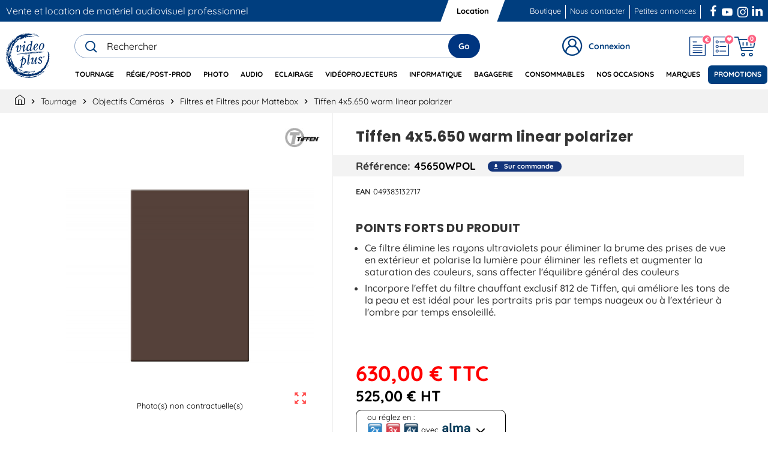

--- FILE ---
content_type: text/html; charset=utf-8
request_url: https://www.videoplusfrance.com/fr/module/zonemegamenu/menuDropdownContent
body_size: 9796
content:
{"2":"<div class=\"dropdown-content acot1 dd16 \"><li class=\"sld-menu-item\"><a href=\"https:\/\/www.videoplusfrance.com\/fr\/2100-regie\" class=\"sld-menu-category-link \" data-category-id=\"2100\"><span class=\"category-title\">R\u00e9gie<\/span><\/a><button class=\"sld-js-menu-submenu-button\"><span class=\"material-icons\">keyboard_arrow_right<\/span><\/button><ul class=\"sld-category-subs\"><li class=\"sld-menu-item\"><a href=\"https:\/\/www.videoplusfrance.com\/fr\/2121-acquisition-et-lecture\" class=\"sld-menu-subcategory-link\"><span>Acquisition et Lecture<\/span><\/a><\/li><li class=\"sld-menu-item\"><a href=\"https:\/\/www.videoplusfrance.com\/fr\/2124-accessoires-pour-regie\" class=\"sld-menu-subcategory-link\"><span>Accessoires pour r\u00e9gie<\/span><\/a><\/li><li class=\"sld-menu-item\"><a href=\"https:\/\/www.videoplusfrance.com\/fr\/2114-convertisseurs\" class=\"sld-menu-subcategory-link\"><span>Convertisseurs<\/span><\/a><\/li><li class=\"sld-menu-item\"><a href=\"https:\/\/www.videoplusfrance.com\/fr\/2120-decodeurs\" class=\"sld-menu-subcategory-link\"><span>D\u00e9codeurs<\/span><\/a><\/li><li class=\"sld-menu-item\"><a href=\"https:\/\/www.videoplusfrance.com\/fr\/2123-emetteurs-recepteurs-video\" class=\"sld-menu-subcategory-link\"><span>Emetteurs - R\u00e9cepteurs Vid\u00e9o<\/span><\/a><\/li><li class=\"sld-menu-item\"><a href=\"https:\/\/www.videoplusfrance.com\/fr\/2113-encodeurs-et-streaming\" class=\"sld-menu-subcategory-link\"><span>Encodeurs et Streaming<\/span><\/a><\/li><li class=\"sld-menu-item\"><a href=\"https:\/\/www.videoplusfrance.com\/fr\/2117-enregistreurs\" class=\"sld-menu-subcategory-link\"><span>Enregistreurs<\/span><\/a><\/li><li class=\"sld-menu-item\"><a href=\"https:\/\/www.videoplusfrance.com\/fr\/2119-generateurs\" class=\"sld-menu-subcategory-link\"><span>G\u00e9n\u00e9rateurs<\/span><\/a><\/li><li class=\"sld-menu-item\"><a href=\"https:\/\/www.videoplusfrance.com\/fr\/8184-maintenance\" class=\"sld-menu-subcategory-link\"><span>Maintenance<\/span><\/a><\/li><li class=\"sld-menu-item\"><a href=\"https:\/\/www.videoplusfrance.com\/fr\/2111-melangeurs\" class=\"sld-menu-subcategory-link\"><span>M\u00e9langeurs<\/span><\/a><\/li><li class=\"sld-menu-item\"><a href=\"https:\/\/www.videoplusfrance.com\/fr\/2116-monitoring\" class=\"sld-menu-subcategory-link\"><span>Monitoring<\/span><\/a><\/li><li class=\"sld-menu-item\"><a href=\"https:\/\/www.videoplusfrance.com\/fr\/2118-multiview\" class=\"sld-menu-subcategory-link\"><span>Multiview<\/span><\/a><\/li><li class=\"sld-menu-item\"><a href=\"https:\/\/www.videoplusfrance.com\/fr\/2112-panneaux-de-controle\" class=\"sld-menu-subcategory-link\"><span>Panneaux de contr\u00f4le<\/span><\/a><\/li><li class=\"sld-menu-item\"><a href=\"https:\/\/www.videoplusfrance.com\/fr\/2110-regies-completes\" class=\"sld-menu-subcategory-link\"><span>R\u00e9gies compl\u00e8tes<\/span><\/a><\/li><li class=\"sld-menu-item\"><a href=\"https:\/\/www.videoplusfrance.com\/fr\/2115-routage-et-distribution\" class=\"sld-menu-subcategory-link\"><span>Routage et distribution<\/span><\/a><\/li><li class=\"sld-menu-item\"><a href=\"https:\/\/www.videoplusfrance.com\/fr\/1510-systemes-de-transmission-hf-video\" class=\"sld-menu-subcategory-link\"><span>Syst\u00e8mes de transmission HF vid\u00e9o<\/span><\/a><\/li><li class=\"sld-menu-item\"><a href=\"https:\/\/www.videoplusfrance.com\/fr\/2122-testeurs-outils-de-mesure\" class=\"sld-menu-subcategory-link\"><span>Testeurs - Outils de mesure<\/span><\/a><\/li><\/ul><\/li><\/div><div class=\"dropdown-content acot1 dd1 category-horizontally\"><li class=\"sld-menu-item\"><a href=\"https:\/\/www.videoplusfrance.com\/fr\/2200-montage\" class=\"sld-menu-category-link \" data-category-id=\"2200\"><span class=\"category-title\">Montage<\/span><\/a><button class=\"sld-js-menu-submenu-button\"><span class=\"material-icons\">keyboard_arrow_right<\/span><\/button><ul class=\"sld-category-subs\"><li class=\"sld-menu-item\"><a href=\"https:\/\/www.videoplusfrance.com\/fr\/2212-panels-claviers\" class=\"sld-menu-subcategory-link\"><span>Panels - Claviers<\/span><\/a><\/li><\/ul><\/li><li class=\"sld-menu-item\"><a href=\"https:\/\/www.videoplusfrance.com\/fr\/2600-liaison-fibre\" class=\"sld-menu-category-link \" data-category-id=\"2600\"><span class=\"category-title\">Liaison Fibre<\/span><\/a><button class=\"sld-js-menu-submenu-button\"><span class=\"material-icons\">keyboard_arrow_right<\/span><\/button><ul class=\"sld-category-subs\"><li class=\"sld-menu-item\"><a href=\"https:\/\/www.videoplusfrance.com\/fr\/2614-accessoires-fibre\" class=\"sld-menu-subcategory-link\"><span>Accessoires Fibre<\/span><\/a><\/li><li class=\"sld-menu-item\"><a href=\"https:\/\/www.videoplusfrance.com\/fr\/2610-convertisseurs-fibre\" class=\"sld-menu-subcategory-link\"><span>Convertisseurs Fibre<\/span><\/a><\/li><li class=\"sld-menu-item\"><a href=\"https:\/\/www.videoplusfrance.com\/fr\/2611-multiplexeurs-demultiplexeurs\" class=\"sld-menu-subcategory-link\"><span>Multiplexeurs - D\u00e9multiplexeurs<\/span><\/a><\/li><li class=\"sld-menu-item\"><a href=\"https:\/\/www.videoplusfrance.com\/fr\/2613-racks\" class=\"sld-menu-subcategory-link\"><span>Racks<\/span><\/a><\/li><li class=\"sld-menu-item\"><a href=\"https:\/\/www.videoplusfrance.com\/fr\/2612-splitters-fibre\" class=\"sld-menu-subcategory-link\"><span>Splitters Fibre<\/span><\/a><\/li><\/ul><\/li><\/div><div class=\"dropdown-content acot1 dd17 \"><li class=\"sld-menu-item\"><a href=\"https:\/\/www.videoplusfrance.com\/fr\/2500-moniteurs-professionnels\" class=\"sld-menu-category-link \" data-category-id=\"2500\"><span class=\"category-title\">Moniteurs professionnels<\/span><\/a><button class=\"sld-js-menu-submenu-button\"><span class=\"material-icons\">keyboard_arrow_right<\/span><\/button><ul class=\"sld-category-subs\"><li class=\"sld-menu-item\"><a href=\"https:\/\/www.videoplusfrance.com\/fr\/2514-accessoires-pour-moniteurs\" class=\"sld-menu-subcategory-link\"><span>Accessoires pour moniteurs<\/span><\/a><\/li><li class=\"sld-menu-item\"><a href=\"https:\/\/www.videoplusfrance.com\/fr\/2512-moniteurs-rackables\" class=\"sld-menu-subcategory-link\"><span>Moniteurs Rackables<\/span><\/a><\/li><li class=\"sld-menu-item\"><a href=\"https:\/\/www.videoplusfrance.com\/fr\/2510-moniteurs-de-reference\" class=\"sld-menu-subcategory-link\"><span>Moniteurs de R\u00e9f\u00e9rence<\/span><\/a><\/li><li class=\"sld-menu-item\"><a href=\"https:\/\/www.videoplusfrance.com\/fr\/2513-moniteurs-de-securite\" class=\"sld-menu-subcategory-link\"><span>Moniteurs de S\u00e9curit\u00e9<\/span><\/a><\/li><li class=\"sld-menu-item\"><a href=\"https:\/\/www.videoplusfrance.com\/fr\/2511-moniteurs-de-studio\" class=\"sld-menu-subcategory-link\"><span>Moniteurs de Studio<\/span><\/a><\/li><\/ul><\/li><li class=\"sld-menu-item\"><a href=\"https:\/\/www.videoplusfrance.com\/fr\/6100-televiseurs\" class=\"sld-menu-category-link \" data-category-id=\"6100\"><span class=\"category-title\">T\u00e9l\u00e9viseurs<\/span><\/a><button class=\"sld-js-menu-submenu-button\"><span class=\"material-icons\">keyboard_arrow_right<\/span><\/button><ul class=\"sld-category-subs\"><li class=\"sld-menu-item\"><a href=\"https:\/\/www.videoplusfrance.com\/fr\/6113-accessoires-televiseurs\" class=\"sld-menu-subcategory-link\"><span>Accessoires t\u00e9l\u00e9viseurs<\/span><\/a><\/li><li class=\"sld-menu-item\"><a href=\"https:\/\/www.videoplusfrance.com\/fr\/6112-supports-televiseurs\" class=\"sld-menu-subcategory-link\"><span>Supports t\u00e9l\u00e9viseurs<\/span><\/a><\/li><li class=\"sld-menu-item\"><a href=\"https:\/\/www.videoplusfrance.com\/fr\/6111-televiseurs-4k\" class=\"sld-menu-subcategory-link\"><span>T\u00e9l\u00e9viseurs 4K<\/span><\/a><\/li><li class=\"sld-menu-item\"><a href=\"https:\/\/www.videoplusfrance.com\/fr\/8151-televiseurs-interactifs\" class=\"sld-menu-subcategory-link\"><span>T\u00e9l\u00e9viseurs Interactifs<\/span><\/a><\/li><\/ul><\/li><\/div>","3":"<div class=\"dropdown-content acot1 dd8 \"><li class=\"sld-menu-item\"><a href=\"https:\/\/www.videoplusfrance.com\/fr\/1100-cameras\" class=\"sld-menu-category-link \" data-category-id=\"1100\"><span class=\"category-title\">Cam\u00e9ras<\/span><\/a><button class=\"sld-js-menu-submenu-button\"><span class=\"material-icons\">keyboard_arrow_right<\/span><\/button><ul class=\"sld-category-subs\"><li class=\"sld-menu-item\"><a href=\"https:\/\/www.videoplusfrance.com\/fr\/1114-cameras-360\" class=\"sld-menu-subcategory-link\"><span>Cam\u00e9ras 360\u00b0<\/span><\/a><\/li><li class=\"sld-menu-item\"><a href=\"https:\/\/www.videoplusfrance.com\/fr\/1113-cameras-embarquees\" class=\"sld-menu-subcategory-link\"><span>Cam\u00e9ras Embarqu\u00e9es<\/span><\/a><\/li><li class=\"sld-menu-item\"><a href=\"https:\/\/www.videoplusfrance.com\/fr\/1110-cameras-plateau\" class=\"sld-menu-subcategory-link\"><span>Cam\u00e9ras Plateau<\/span><\/a><\/li><li class=\"sld-menu-item\"><a href=\"https:\/\/www.videoplusfrance.com\/fr\/1112-cameras-tourelle\" class=\"sld-menu-subcategory-link\"><span>Cam\u00e9ras Tourelle<\/span><\/a><\/li><li class=\"sld-menu-item\"><a href=\"https:\/\/www.videoplusfrance.com\/fr\/1111-camescopes\" class=\"sld-menu-subcategory-link\"><span>Cam\u00e9scopes<\/span><\/a><\/li><li class=\"sld-menu-item\"><a href=\"https:\/\/www.videoplusfrance.com\/fr\/1115-packs-cameras\" class=\"sld-menu-subcategory-link\"><span>Packs Cam\u00e9ras<\/span><\/a><\/li><\/ul><\/li><li class=\"sld-menu-item\"><a href=\"https:\/\/www.videoplusfrance.com\/fr\/1200-objectifs-cameras\" class=\"sld-menu-category-link \" data-category-id=\"1200\"><span class=\"category-title\">Objectifs Cam\u00e9ras<\/span><\/a><button class=\"sld-js-menu-submenu-button\"><span class=\"material-icons\">keyboard_arrow_right<\/span><\/button><ul class=\"sld-category-subs\"><li class=\"sld-menu-item\"><a href=\"https:\/\/www.videoplusfrance.com\/fr\/1213-bagues-d-adaptation-camera\" class=\"sld-menu-subcategory-link\"><span>Bagues d&#039;adaptation cam\u00e9ra<\/span><\/a><\/li><li class=\"sld-menu-item\"><a href=\"https:\/\/www.videoplusfrance.com\/fr\/1215-filtres-et-filtres-pour-mattebox\" class=\"sld-menu-subcategory-link\"><span>Filtres et Filtres pour Mattebox<\/span><\/a><\/li><li class=\"sld-menu-item\"><a href=\"https:\/\/www.videoplusfrance.com\/fr\/1216-follow-focus-video\" class=\"sld-menu-subcategory-link\"><span>Follow Focus vid\u00e9o<\/span><\/a><\/li><li class=\"sld-menu-item\"><a href=\"https:\/\/www.videoplusfrance.com\/fr\/1214-montures\" class=\"sld-menu-subcategory-link\"><span>Montures<\/span><\/a><\/li><li class=\"sld-menu-item\"><a href=\"https:\/\/www.videoplusfrance.com\/fr\/1210-objectifs-cinema\" class=\"sld-menu-subcategory-link\"><span>Objectifs Cin\u00e9ma<\/span><\/a><\/li><li class=\"sld-menu-item\"><a href=\"https:\/\/www.videoplusfrance.com\/fr\/1211-objectifs-dslr\" class=\"sld-menu-subcategory-link\"><span>Objectifs DSLR<\/span><\/a><\/li><li class=\"sld-menu-item\"><a href=\"https:\/\/www.videoplusfrance.com\/fr\/1217-supports-et-plaques\" class=\"sld-menu-subcategory-link\"><span>Supports et plaques<\/span><\/a><\/li><\/ul><\/li><li class=\"sld-menu-item\"><a href=\"https:\/\/www.videoplusfrance.com\/fr\/1900-drones-et-accessoires\" class=\"sld-menu-category-link \" data-category-id=\"1900\"><span class=\"category-title\">Drones et Accessoires<\/span><\/a><button class=\"sld-js-menu-submenu-button\"><span class=\"material-icons\">keyboard_arrow_right<\/span><\/button><ul class=\"sld-category-subs\"><li class=\"sld-menu-item\"><a href=\"https:\/\/www.videoplusfrance.com\/fr\/1911-accessoires-pour-drones\" class=\"sld-menu-subcategory-link\"><span>Accessoires pour drones<\/span><\/a><\/li><li class=\"sld-menu-item\"><a href=\"https:\/\/www.videoplusfrance.com\/fr\/8919-assurances-pour-drones\" class=\"sld-menu-subcategory-link\"><span>Assurances pour drones<\/span><\/a><\/li><li class=\"sld-menu-item\"><a href=\"https:\/\/www.videoplusfrance.com\/fr\/1910-drones\" class=\"sld-menu-subcategory-link\"><span>Drones<\/span><\/a><\/li><li class=\"sld-menu-item\"><a href=\"https:\/\/www.videoplusfrance.com\/fr\/8917-filtres-pour-drones\" class=\"sld-menu-subcategory-link\"><span>Filtres pour drones<\/span><\/a><\/li><\/ul><\/li><li class=\"sld-menu-item\"><a href=\"https:\/\/www.videoplusfrance.com\/fr\/8795-vlogging\" class=\"sld-menu-category-link \" data-category-id=\"8795\"><span class=\"category-title\">Vlogging<\/span><\/a><button class=\"sld-js-menu-submenu-button\"><span class=\"material-icons\">keyboard_arrow_right<\/span><\/button><ul class=\"sld-category-subs\"><li class=\"sld-menu-item\"><a href=\"https:\/\/www.videoplusfrance.com\/fr\/8797-boitiers-vlogging\" class=\"sld-menu-subcategory-link\"><span>Bo\u00eetiers Vlogging<\/span><\/a><\/li><li class=\"sld-menu-item\"><a href=\"https:\/\/www.videoplusfrance.com\/fr\/8803-eclairage-vlogging\" class=\"sld-menu-subcategory-link\"><span>Eclairage Vlogging<\/span><\/a><\/li><li class=\"sld-menu-item\"><a href=\"https:\/\/www.videoplusfrance.com\/fr\/8805-kit-vlogging\" class=\"sld-menu-subcategory-link\"><span>Kit Vlogging<\/span><\/a><\/li><li class=\"sld-menu-item\"><a href=\"https:\/\/www.videoplusfrance.com\/fr\/8799-micros-vlogging\" class=\"sld-menu-subcategory-link\"><span>Micros Vlogging<\/span><\/a><\/li><li class=\"sld-menu-item\"><a href=\"https:\/\/www.videoplusfrance.com\/fr\/8807-objectifs-vlogging\" class=\"sld-menu-subcategory-link\"><span>Objectifs Vlogging<\/span><\/a><\/li><li class=\"sld-menu-item\"><a href=\"https:\/\/www.videoplusfrance.com\/fr\/8801-supports-vlogging\" class=\"sld-menu-subcategory-link\"><span>Supports Vlogging<\/span><\/a><\/li><\/ul><\/li><\/div><div class=\"dropdown-content acot1 dd2 \"><li class=\"sld-menu-item\"><a href=\"https:\/\/www.videoplusfrance.com\/fr\/1300-supports-video\" class=\"sld-menu-category-link \" data-category-id=\"1300\"><span class=\"category-title\">Supports Vid\u00e9o<\/span><\/a><button class=\"sld-js-menu-submenu-button\"><span class=\"material-icons\">keyboard_arrow_right<\/span><\/button><ul class=\"sld-category-subs\"><li class=\"sld-menu-item\"><a href=\"https:\/\/www.videoplusfrance.com\/fr\/1324-accessoires-trepieds\" class=\"sld-menu-subcategory-link\"><span>Accessoires tr\u00e9pieds<\/span><\/a><\/li><li class=\"sld-menu-item\"><a href=\"https:\/\/www.videoplusfrance.com\/fr\/1323-autres-supports\" class=\"sld-menu-subcategory-link\"><span>Autres supports<\/span><\/a><\/li><li class=\"sld-menu-item\"><a href=\"https:\/\/www.videoplusfrance.com\/fr\/1318-bras-magiques\" class=\"sld-menu-subcategory-link\"><span>Bras Magiques<\/span><\/a><\/li><li class=\"sld-menu-item\"><a href=\"https:\/\/www.videoplusfrance.com\/fr\/1315-cages-et-accessoires\" class=\"sld-menu-subcategory-link\"><span>Cages et accessoires<\/span><\/a><\/li><li class=\"sld-menu-item\"><a href=\"https:\/\/www.videoplusfrance.com\/fr\/1316-epaulieres-et-accessoires\" class=\"sld-menu-subcategory-link\"><span>Epauli\u00e8res et accessoires<\/span><\/a><\/li><li class=\"sld-menu-item\"><a href=\"https:\/\/www.videoplusfrance.com\/fr\/1319-exosquelette-et-gilets\" class=\"sld-menu-subcategory-link\"><span>Exosquelette et Gilets<\/span><\/a><\/li><li class=\"sld-menu-item\"><a href=\"https:\/\/www.videoplusfrance.com\/fr\/1320-grues-et-dolly\" class=\"sld-menu-subcategory-link\"><span>Grues et Dolly<\/span><\/a><\/li><li class=\"sld-menu-item\"><a href=\"https:\/\/www.videoplusfrance.com\/fr\/1313-monopodes-et-perches\" class=\"sld-menu-subcategory-link\"><span>Monopodes et Perches<\/span><\/a><\/li><li class=\"sld-menu-item\"><a href=\"https:\/\/www.videoplusfrance.com\/fr\/9838-poignees-et-accessoires\" class=\"sld-menu-subcategory-link\"><span>Poign\u00e9es et accessoires<\/span><\/a><\/li><li class=\"sld-menu-item\"><a href=\"https:\/\/www.videoplusfrance.com\/fr\/1325-realite-virtuelle-vi\" class=\"sld-menu-subcategory-link\"><span>R\u00e9alit\u00e9 Virtuelle VI<\/span><\/a><\/li><li class=\"sld-menu-item\"><a href=\"https:\/\/www.videoplusfrance.com\/fr\/1312-rotules-video\" class=\"sld-menu-subcategory-link\"><span>Rotules Vid\u00e9o<\/span><\/a><\/li><li class=\"sld-menu-item\"><a href=\"https:\/\/www.videoplusfrance.com\/fr\/1317-stabilisateurs-et-accessoires\" class=\"sld-menu-subcategory-link\"><span>Stabilisateurs et accessoires<\/span><\/a><\/li><li class=\"sld-menu-item\"><a href=\"https:\/\/www.videoplusfrance.com\/fr\/1314-sliders-et-accessoires\" class=\"sld-menu-subcategory-link\"><span>Sliders et accessoires<\/span><\/a><\/li><li class=\"sld-menu-item\"><a href=\"https:\/\/www.videoplusfrance.com\/fr\/9759-spigots\" class=\"sld-menu-subcategory-link\"><span>Spigots<\/span><\/a><\/li><li class=\"sld-menu-item\"><a href=\"https:\/\/www.videoplusfrance.com\/fr\/1322-supports-smartphone-video\" class=\"sld-menu-subcategory-link\"><span>Supports Smartphone vid\u00e9o<\/span><\/a><\/li><li class=\"sld-menu-item\"><a href=\"https:\/\/www.videoplusfrance.com\/fr\/1321-telecommandes\" class=\"sld-menu-subcategory-link\"><span>T\u00e9l\u00e9commandes<\/span><\/a><\/li><li class=\"sld-menu-item\"><a href=\"https:\/\/www.videoplusfrance.com\/fr\/1310-trepieds-video-avec-rotules\" class=\"sld-menu-subcategory-link\"><span>Tr\u00e9pieds Vid\u00e9o avec Rotules<\/span><\/a><\/li><li class=\"sld-menu-item\"><a href=\"https:\/\/www.videoplusfrance.com\/fr\/1311-trepieds-video-seuls\" class=\"sld-menu-subcategory-link\"><span>Tr\u00e9pieds Vid\u00e9o seuls<\/span><\/a><\/li><li class=\"sld-menu-item\"><a href=\"https:\/\/www.videoplusfrance.com\/fr\/9793-ventouses\" class=\"sld-menu-subcategory-link\"><span>Ventouses<\/span><\/a><\/li><\/ul><\/li><li class=\"sld-menu-item\"><a href=\"https:\/\/www.videoplusfrance.com\/fr\/1324-accessoires-trepieds\" class=\"sld-menu-category-link \" data-category-id=\"1324\"><span class=\"category-title\">Accessoires tr\u00e9pieds<\/span><\/a><button class=\"sld-js-menu-submenu-button\"><span class=\"material-icons\">keyboard_arrow_right<\/span><\/button><ul class=\"sld-category-subs\"><li class=\"sld-menu-item\"><a href=\"https:\/\/www.videoplusfrance.com\/fr\/9736-bols-pour-trepieds\" class=\"sld-menu-subcategory-link\"><span>Bols pour tr\u00e9pieds<\/span><\/a><\/li><li class=\"sld-menu-item\"><a href=\"https:\/\/www.videoplusfrance.com\/fr\/9731-bras-pour-trepieds\" class=\"sld-menu-subcategory-link\"><span>Bras pour tr\u00e9pieds<\/span><\/a><\/li><li class=\"sld-menu-item\"><a href=\"https:\/\/www.videoplusfrance.com\/fr\/9732-dolly-pour-trepieds\" class=\"sld-menu-subcategory-link\"><span>Dolly pour tr\u00e9pieds<\/span><\/a><\/li><li class=\"sld-menu-item\"><a href=\"https:\/\/www.videoplusfrance.com\/fr\/9735-patins-pour-trepieds\" class=\"sld-menu-subcategory-link\"><span>Patins pour tr\u00e9pieds<\/span><\/a><\/li><li class=\"sld-menu-item\"><a href=\"https:\/\/www.videoplusfrance.com\/fr\/9733-semelles-pour-trepieds\" class=\"sld-menu-subcategory-link\"><span>Semelles pour tr\u00e9pieds<\/span><\/a><\/li><li class=\"sld-menu-item\"><a href=\"https:\/\/www.videoplusfrance.com\/fr\/9734-triangles-pour-trepieds\" class=\"sld-menu-subcategory-link\"><span>Triangles pour tr\u00e9pieds<\/span><\/a><\/li><\/ul><\/li><\/div><div class=\"dropdown-content acot1 dd9 \"><li class=\"sld-menu-item\"><a href=\"https:\/\/www.videoplusfrance.com\/fr\/1400-moniteurs-viseurs\" class=\"sld-menu-category-link \" data-category-id=\"1400\"><span class=\"category-title\">Moniteurs - Viseurs<\/span><\/a><button class=\"sld-js-menu-submenu-button\"><span class=\"material-icons\">keyboard_arrow_right<\/span><\/button><ul class=\"sld-category-subs\"><li class=\"sld-menu-item\"><a href=\"https:\/\/www.videoplusfrance.com\/fr\/1415-cables-video\" class=\"sld-menu-subcategory-link\"><span>C\u00e2bles vid\u00e9o<\/span><\/a><\/li><li class=\"sld-menu-item\"><a href=\"https:\/\/www.videoplusfrance.com\/fr\/1413-energie-video\" class=\"sld-menu-subcategory-link\"><span>Energie Vid\u00e9o<\/span><\/a><\/li><li class=\"sld-menu-item\"><a href=\"https:\/\/www.videoplusfrance.com\/fr\/1411-moniteurs\" class=\"sld-menu-subcategory-link\"><span>Moniteurs<\/span><\/a><\/li><li class=\"sld-menu-item\"><a href=\"https:\/\/www.videoplusfrance.com\/fr\/1416-protections\" class=\"sld-menu-subcategory-link\"><span>Protections<\/span><\/a><\/li><li class=\"sld-menu-item\"><a href=\"https:\/\/www.videoplusfrance.com\/fr\/1414-stockage-video\" class=\"sld-menu-subcategory-link\"><span>Stockage Vid\u00e9o<\/span><\/a><\/li><li class=\"sld-menu-item\"><a href=\"https:\/\/www.videoplusfrance.com\/fr\/1412-supports\" class=\"sld-menu-subcategory-link\"><span>Supports<\/span><\/a><\/li><li class=\"sld-menu-item\"><a href=\"https:\/\/www.videoplusfrance.com\/fr\/1410-viseurs\" class=\"sld-menu-subcategory-link\"><span>Viseurs<\/span><\/a><\/li><\/ul><\/li><li class=\"sld-menu-item\"><a href=\"https:\/\/www.videoplusfrance.com\/fr\/1500-accessoires-cameras\" class=\"sld-menu-category-link \" data-category-id=\"1500\"><span class=\"category-title\">Accessoires cam\u00e9ras<\/span><\/a><button class=\"sld-js-menu-submenu-button\"><span class=\"material-icons\">keyboard_arrow_right<\/span><\/button><ul class=\"sld-category-subs\"><li class=\"sld-menu-item\"><a href=\"https:\/\/www.videoplusfrance.com\/fr\/1511-accessoires-cameras-embarquees-amp-360\" class=\"sld-menu-subcategory-link\"><span>Accessoires cam\u00e9ras embarqu\u00e9es &amp; 360\u00b0<\/span><\/a><\/li><li class=\"sld-menu-item\"><a href=\"https:\/\/www.videoplusfrance.com\/fr\/1513-accessoires-divers\" class=\"sld-menu-subcategory-link\"><span>Accessoires divers<\/span><\/a><\/li><li class=\"sld-menu-item\"><a href=\"https:\/\/www.videoplusfrance.com\/fr\/1512-controleurs-et-telecommandes\" class=\"sld-menu-subcategory-link\"><span>Contr\u00f4leurs et T\u00e9l\u00e9commandes<\/span><\/a><\/li><li class=\"sld-menu-item\"><a href=\"https:\/\/www.videoplusfrance.com\/fr\/1514-extension-de-garantie\" class=\"sld-menu-subcategory-link\"><span>Extension de garantie<\/span><\/a><\/li><li class=\"sld-menu-item\"><a href=\"https:\/\/www.videoplusfrance.com\/fr\/8168-maintenance-a-distance\" class=\"sld-menu-subcategory-link\"><span>Maintenance \u00e0 distance<\/span><\/a><\/li><li class=\"sld-menu-item\"><a href=\"https:\/\/www.videoplusfrance.com\/fr\/1515-upgrade-cameras\" class=\"sld-menu-subcategory-link\"><span>Upgrade Cam\u00e9ras<\/span><\/a><\/li><li class=\"sld-menu-item\"><a href=\"https:\/\/www.videoplusfrance.com\/fr\/9757-visserie\" class=\"sld-menu-subcategory-link\"><span>Visserie<\/span><\/a><\/li><\/ul><\/li><li class=\"sld-menu-item\"><a href=\"https:\/\/www.videoplusfrance.com\/fr\/1700-bagagerie-video\" class=\"sld-menu-category-link \" data-category-id=\"1700\"><span class=\"category-title\">Bagagerie Vid\u00e9o<\/span><\/a><button class=\"sld-js-menu-submenu-button\"><span class=\"material-icons\">keyboard_arrow_right<\/span><\/button><ul class=\"sld-category-subs\"><li class=\"sld-menu-item\"><a href=\"https:\/\/www.videoplusfrance.com\/fr\/8150-coque-etanche\" class=\"sld-menu-subcategory-link\"><span>Coque  \u00e9tanche<\/span><\/a><\/li><li class=\"sld-menu-item\"><a href=\"https:\/\/www.videoplusfrance.com\/fr\/9910-flight-case\" class=\"sld-menu-subcategory-link\"><span>Flight Case<\/span><\/a><\/li><li class=\"sld-menu-item\"><a href=\"https:\/\/www.videoplusfrance.com\/fr\/8663-housse-de-moniteur\" class=\"sld-menu-subcategory-link\"><span>Housse de moniteur<\/span><\/a><\/li><li class=\"sld-menu-item\"><a href=\"https:\/\/www.videoplusfrance.com\/fr\/1714-housses-de-pluie-video\" class=\"sld-menu-subcategory-link\"><span>Housses de pluie vid\u00e9o<\/span><\/a><\/li><li class=\"sld-menu-item\"><a href=\"https:\/\/www.videoplusfrance.com\/fr\/1713-housses-de-protection-video\" class=\"sld-menu-subcategory-link\"><span>Housses de protection vid\u00e9o<\/span><\/a><\/li><li class=\"sld-menu-item\"><a href=\"https:\/\/www.videoplusfrance.com\/fr\/8671-housse-pour-trepied-et-sliders\" class=\"sld-menu-subcategory-link\"><span>Housse pour tr\u00e9pied et sliders<\/span><\/a><\/li><li class=\"sld-menu-item\"><a href=\"https:\/\/www.videoplusfrance.com\/fr\/8973-mousses-pour-valise\" class=\"sld-menu-subcategory-link\"><span>Mousses pour valise<\/span><\/a><\/li><li class=\"sld-menu-item\"><a href=\"https:\/\/www.videoplusfrance.com\/fr\/8667-pochettes-et-autres-housses-de-protection\" class=\"sld-menu-subcategory-link\"><span>Pochettes et autres housses de protection<\/span><\/a><\/li><li class=\"sld-menu-item\"><a href=\"https:\/\/www.videoplusfrance.com\/fr\/8949-rack-case\" class=\"sld-menu-subcategory-link\"><span>Rack case<\/span><\/a><\/li><li class=\"sld-menu-item\"><a href=\"https:\/\/www.videoplusfrance.com\/fr\/1710-sacs-a-dos-video\" class=\"sld-menu-subcategory-link\"><span>Sacs \u00e0 dos vid\u00e9o<\/span><\/a><\/li><li class=\"sld-menu-item\"><a href=\"https:\/\/www.videoplusfrance.com\/fr\/1711-sacs-de-transport-video\" class=\"sld-menu-subcategory-link\"><span>Sacs de transport vid\u00e9o<\/span><\/a><\/li><li class=\"sld-menu-item\"><a href=\"https:\/\/www.videoplusfrance.com\/fr\/1715-sacs-trepieds-video\" class=\"sld-menu-subcategory-link\"><span>Sacs Tr\u00e9pieds vid\u00e9o<\/span><\/a><\/li><li class=\"sld-menu-item\"><a href=\"https:\/\/www.videoplusfrance.com\/fr\/1712-valises-video\" class=\"sld-menu-subcategory-link\"><span>Valises vid\u00e9o<\/span><\/a><\/li><\/ul><\/li><\/div><div class=\"dropdown-content acot1 dd10 \"><li class=\"sld-menu-item\"><a href=\"https:\/\/www.videoplusfrance.com\/fr\/1600-accessoires-tournage\" class=\"sld-menu-category-link \" data-category-id=\"1600\"><span class=\"category-title\">Accessoires Tournage<\/span><\/a><button class=\"sld-js-menu-submenu-button\"><span class=\"material-icons\">keyboard_arrow_right<\/span><\/button><ul class=\"sld-category-subs\"><li class=\"sld-menu-item\"><a href=\"https:\/\/www.videoplusfrance.com\/fr\/8206-accessoires-chariots\" class=\"sld-menu-subcategory-link\"><span>Accessoires chariots<\/span><\/a><\/li><li class=\"sld-menu-item\"><a href=\"https:\/\/www.videoplusfrance.com\/fr\/8208-chaise-realisateur\" class=\"sld-menu-subcategory-link\"><span>Chaise r\u00e9alisateur<\/span><\/a><\/li><li class=\"sld-menu-item\"><a href=\"https:\/\/www.videoplusfrance.com\/fr\/8205-chariots\" class=\"sld-menu-subcategory-link\"><span>Chariots<\/span><\/a><\/li><li class=\"sld-menu-item\"><a href=\"https:\/\/www.videoplusfrance.com\/fr\/1610-claps\" class=\"sld-menu-subcategory-link\"><span>Claps<\/span><\/a><\/li><li class=\"sld-menu-item\"><a href=\"https:\/\/www.videoplusfrance.com\/fr\/9091-miroirs-de-maquillage-et-accessoires\" class=\"sld-menu-subcategory-link\"><span>Miroirs de Maquillage et Accessoires<\/span><\/a><\/li><li class=\"sld-menu-item\"><a href=\"https:\/\/www.videoplusfrance.com\/fr\/8207-revetement-chariot\" class=\"sld-menu-subcategory-link\"><span>Rev\u00eatement chariot<\/span><\/a><\/li><li class=\"sld-menu-item\"><a href=\"https:\/\/www.videoplusfrance.com\/fr\/9722-structures-scenes\" class=\"sld-menu-subcategory-link\"><span>Structures &amp; Sc\u00e8nes<\/span><\/a><\/li><\/ul><\/li><li class=\"sld-menu-item\"><a href=\"https:\/\/www.videoplusfrance.com\/fr\/1800-teleprompteurs\" class=\"sld-menu-category-link \" data-category-id=\"1800\"><span class=\"category-title\">T\u00e9l\u00e9prompteurs<\/span><\/a><button class=\"sld-js-menu-submenu-button\"><span class=\"material-icons\">keyboard_arrow_right<\/span><\/button><ul class=\"sld-category-subs\"><li class=\"sld-menu-item\"><a href=\"https:\/\/www.videoplusfrance.com\/fr\/1810-teleprompteurs\" class=\"sld-menu-subcategory-link\"><span>T\u00e9l\u00e9prompteurs<\/span><\/a><\/li><li class=\"sld-menu-item\"><a href=\"https:\/\/www.videoplusfrance.com\/fr\/1812-accessoires-teleprompteurs\" class=\"sld-menu-subcategory-link\"><span>Accessoires T\u00e9l\u00e9prompteurs<\/span><\/a><\/li><\/ul><\/li><li class=\"sld-menu-item\"><a href=\"https:\/\/www.videoplusfrance.com\/fr\/8100-formations\" class=\"sld-menu-category-link \" data-category-id=\"8100\"><span class=\"category-title\">Formations<\/span><\/a><button class=\"sld-js-menu-submenu-button\"><span class=\"material-icons\">keyboard_arrow_right<\/span><\/button><ul class=\"sld-category-subs\"><li class=\"sld-menu-item\"><a href=\"https:\/\/www.videoplusfrance.com\/fr\/8110-formations-a-distance\" class=\"sld-menu-subcategory-link\"><span>Formations \u00e0 distance<\/span><\/a><\/li><\/ul><\/li><\/div>","4":"<div class=\"dropdown-content acot1 dd3 \"><li class=\"sld-menu-item\"><a href=\"https:\/\/www.videoplusfrance.com\/fr\/3100-appareils-photo\" class=\"sld-menu-category-link \" data-category-id=\"3100\"><span class=\"category-title\">Appareils photo<\/span><\/a><button class=\"sld-js-menu-submenu-button\"><span class=\"material-icons\">keyboard_arrow_right<\/span><\/button><ul class=\"sld-category-subs\"><li class=\"sld-menu-item\"><a href=\"https:\/\/www.videoplusfrance.com\/fr\/3112-compact\" class=\"sld-menu-subcategory-link\"><span>Compact<\/span><\/a><\/li><li class=\"sld-menu-item\"><a href=\"https:\/\/www.videoplusfrance.com\/fr\/3111-hybride\" class=\"sld-menu-subcategory-link\"><span>Hybride<\/span><\/a><\/li><li class=\"sld-menu-item\"><a href=\"https:\/\/www.videoplusfrance.com\/fr\/8186-instantane\" class=\"sld-menu-subcategory-link\"><span>Instantan\u00e9<\/span><\/a><\/li><li class=\"sld-menu-item\"><a href=\"https:\/\/www.videoplusfrance.com\/fr\/3113-packs\" class=\"sld-menu-subcategory-link\"><span>Packs<\/span><\/a><\/li><li class=\"sld-menu-item\"><a href=\"https:\/\/www.videoplusfrance.com\/fr\/3110-reflex\" class=\"sld-menu-subcategory-link\"><span>Reflex<\/span><\/a><\/li><\/ul><\/li><li class=\"sld-menu-item\"><a href=\"https:\/\/www.videoplusfrance.com\/fr\/3200-objectifs-appareils-photo\" class=\"sld-menu-category-link \" data-category-id=\"3200\"><span class=\"category-title\">Objectifs Appareils photo<\/span><\/a><button class=\"sld-js-menu-submenu-button\"><span class=\"material-icons\">keyboard_arrow_right<\/span><\/button><ul class=\"sld-category-subs\"><li class=\"sld-menu-item\"><a href=\"https:\/\/www.videoplusfrance.com\/fr\/3214-bagues-d-adaptation-photo\" class=\"sld-menu-subcategory-link\"><span>Bagues d&#039;adaptation photo<\/span><\/a><\/li><li class=\"sld-menu-item\"><a href=\"https:\/\/www.videoplusfrance.com\/fr\/8196-bouchons\" class=\"sld-menu-subcategory-link\"><span>Bouchons<\/span><\/a><\/li><li class=\"sld-menu-item\"><a href=\"https:\/\/www.videoplusfrance.com\/fr\/3212-convertisseurs-photo\" class=\"sld-menu-subcategory-link\"><span>Convertisseurs photo<\/span><\/a><\/li><li class=\"sld-menu-item\"><a href=\"https:\/\/www.videoplusfrance.com\/fr\/3210-focales-fixes\" class=\"sld-menu-subcategory-link\"><span>Focales fixes<\/span><\/a><\/li><li class=\"sld-menu-item\"><a href=\"https:\/\/www.videoplusfrance.com\/fr\/3211-zoom\" class=\"sld-menu-subcategory-link\"><span>Zoom<\/span><\/a><\/li><li class=\"sld-menu-item\"><a href=\"https:\/\/www.videoplusfrance.com\/fr\/8254-objectifs-micro-43\" class=\"sld-menu-subcategory-link\"><span>Objectifs Micro 4\/3<\/span><\/a><\/li><li class=\"sld-menu-item\"><a href=\"https:\/\/www.videoplusfrance.com\/fr\/8258-objectifs-pl\" class=\"sld-menu-subcategory-link\"><span>Objectifs PL<\/span><\/a><\/li><li class=\"sld-menu-item\"><a href=\"https:\/\/www.videoplusfrance.com\/fr\/8246-objectifs-pour-canon\" class=\"sld-menu-subcategory-link\"><span>Objectifs pour Canon<\/span><\/a><\/li><li class=\"sld-menu-item\"><a href=\"https:\/\/www.videoplusfrance.com\/fr\/8250-objectifs-pour-fujifilm\" class=\"sld-menu-subcategory-link\"><span>Objectifs pour Fujifilm<\/span><\/a><\/li><li class=\"sld-menu-item\"><a href=\"https:\/\/www.videoplusfrance.com\/fr\/8247-objectifs-pour-nikon\" class=\"sld-menu-subcategory-link\"><span>Objectifs pour Nikon<\/span><\/a><\/li><li class=\"sld-menu-item\"><a href=\"https:\/\/www.videoplusfrance.com\/fr\/8248-objectifs-pour-leica\" class=\"sld-menu-subcategory-link\"><span>Objectifs pour Leica<\/span><\/a><\/li><li class=\"sld-menu-item\"><a href=\"https:\/\/www.videoplusfrance.com\/fr\/8252-objectifs-pour-pentax\" class=\"sld-menu-subcategory-link\"><span>Objectifs pour Pentax<\/span><\/a><\/li><li class=\"sld-menu-item\"><a href=\"https:\/\/www.videoplusfrance.com\/fr\/8253-objectifs-pour-sigma\" class=\"sld-menu-subcategory-link\"><span>Objectifs pour Sigma<\/span><\/a><\/li><li class=\"sld-menu-item\"><a href=\"https:\/\/www.videoplusfrance.com\/fr\/8249-objectifs-pour-sony\" class=\"sld-menu-subcategory-link\"><span>Objectifs pour Sony<\/span><\/a><\/li><li class=\"sld-menu-item\"><a href=\"https:\/\/www.videoplusfrance.com\/fr\/8251-objectifs-pour-panasonic\" class=\"sld-menu-subcategory-link\"><span>Objectifs pour Panasonic<\/span><\/a><\/li><\/ul><\/li><\/div><div class=\"dropdown-content acot1 dd18 \"><li class=\"sld-menu-item\"><a href=\"https:\/\/www.videoplusfrance.com\/fr\/3300-supports-photo\" class=\"sld-menu-category-link \" data-category-id=\"3300\"><span class=\"category-title\">Supports photo<\/span><\/a><button class=\"sld-js-menu-submenu-button\"><span class=\"material-icons\">keyboard_arrow_right<\/span><\/button><ul class=\"sld-category-subs\"><li class=\"sld-menu-item\"><a href=\"https:\/\/www.videoplusfrance.com\/fr\/9851-adaptateurs\" class=\"sld-menu-subcategory-link\"><span>Adaptateurs<\/span><\/a><\/li><li class=\"sld-menu-item\"><a href=\"https:\/\/www.videoplusfrance.com\/fr\/8200-autres-supports\" class=\"sld-menu-subcategory-link\"><span>Autres supports<\/span><\/a><\/li><li class=\"sld-menu-item\"><a href=\"https:\/\/www.videoplusfrance.com\/fr\/3314-cages\" class=\"sld-menu-subcategory-link\"><span>Cages<\/span><\/a><\/li><li class=\"sld-menu-item\"><a href=\"https:\/\/www.videoplusfrance.com\/fr\/3315-epaulieres\" class=\"sld-menu-subcategory-link\"><span>Epauli\u00e8res<\/span><\/a><\/li><li class=\"sld-menu-item\"><a href=\"https:\/\/www.videoplusfrance.com\/fr\/3317-exosquelette\" class=\"sld-menu-subcategory-link\"><span>Exosquelette<\/span><\/a><\/li><li class=\"sld-menu-item\"><a href=\"https:\/\/www.videoplusfrance.com\/fr\/3313-monopodes-et-perches-photo\" class=\"sld-menu-subcategory-link\"><span>Monopodes et Perches photo<\/span><\/a><\/li><li class=\"sld-menu-item\"><a href=\"https:\/\/www.videoplusfrance.com\/fr\/8189-poignee\" class=\"sld-menu-subcategory-link\"><span>Poign\u00e9e<\/span><\/a><\/li><li class=\"sld-menu-item\"><a href=\"https:\/\/www.videoplusfrance.com\/fr\/3312-rotules\" class=\"sld-menu-subcategory-link\"><span>Rotules<\/span><\/a><\/li><li class=\"sld-menu-item\"><a href=\"https:\/\/www.videoplusfrance.com\/fr\/3319-semelles-trepieds\" class=\"sld-menu-subcategory-link\"><span>Semelles Tr\u00e9pieds<\/span><\/a><\/li><li class=\"sld-menu-item\"><a href=\"https:\/\/www.videoplusfrance.com\/fr\/3318-sliders\" class=\"sld-menu-subcategory-link\"><span>Sliders<\/span><\/a><\/li><li class=\"sld-menu-item\"><a href=\"https:\/\/www.videoplusfrance.com\/fr\/3316-stabilisateurs\" class=\"sld-menu-subcategory-link\"><span>Stabilisateurs<\/span><\/a><\/li><li class=\"sld-menu-item\"><a href=\"https:\/\/www.videoplusfrance.com\/fr\/3320-supports-smartphone-photo\" class=\"sld-menu-subcategory-link\"><span>Supports Smartphone photo<\/span><\/a><\/li><li class=\"sld-menu-item\"><a href=\"https:\/\/www.videoplusfrance.com\/fr\/3310-trepieds-avec-rotules\" class=\"sld-menu-subcategory-link\"><span>Tr\u00e9pieds avec Rotules<\/span><\/a><\/li><li class=\"sld-menu-item\"><a href=\"https:\/\/www.videoplusfrance.com\/fr\/3311-trepieds-seuls\" class=\"sld-menu-subcategory-link\"><span>Tr\u00e9pieds seuls<\/span><\/a><\/li><li class=\"sld-menu-item\"><a href=\"https:\/\/www.videoplusfrance.com\/fr\/9161-trepieds-de-table\" class=\"sld-menu-subcategory-link\"><span>Tr\u00e9pieds de table<\/span><\/a><\/li><\/ul><\/li><li class=\"sld-menu-item\"><a href=\"https:\/\/www.videoplusfrance.com\/fr\/3400-bagagerie-photo\" class=\"sld-menu-category-link \" data-category-id=\"3400\"><span class=\"category-title\">Bagagerie Photo<\/span><\/a><button class=\"sld-js-menu-submenu-button\"><span class=\"material-icons\">keyboard_arrow_right<\/span><\/button><ul class=\"sld-category-subs\"><li class=\"sld-menu-item\"><a href=\"https:\/\/www.videoplusfrance.com\/fr\/8187-accessoires-bagages\" class=\"sld-menu-subcategory-link\"><span>Accessoires bagages<\/span><\/a><\/li><li class=\"sld-menu-item\"><a href=\"https:\/\/www.videoplusfrance.com\/fr\/8199-diviseurs\" class=\"sld-menu-subcategory-link\"><span>Diviseurs<\/span><\/a><\/li><li class=\"sld-menu-item\"><a href=\"https:\/\/www.videoplusfrance.com\/fr\/3413-etuis-photo\" class=\"sld-menu-subcategory-link\"><span>Etuis photo<\/span><\/a><\/li><li class=\"sld-menu-item\"><a href=\"https:\/\/www.videoplusfrance.com\/fr\/3414-housses-de-pluie\" class=\"sld-menu-subcategory-link\"><span>Housses de pluie<\/span><\/a><\/li><li class=\"sld-menu-item\"><a href=\"https:\/\/www.videoplusfrance.com\/fr\/3410-sacs-a-dos-photo\" class=\"sld-menu-subcategory-link\"><span>Sacs \u00e0 dos photo<\/span><\/a><\/li><li class=\"sld-menu-item\"><a href=\"https:\/\/www.videoplusfrance.com\/fr\/3411-sacs-d-epaule-photo\" class=\"sld-menu-subcategory-link\"><span>Sacs d&#039;\u00e9paule photo<\/span><\/a><\/li><li class=\"sld-menu-item\"><a href=\"https:\/\/www.videoplusfrance.com\/fr\/8197-sacs-de-transport\" class=\"sld-menu-subcategory-link\"><span>Sacs de transport<\/span><\/a><\/li><li class=\"sld-menu-item\"><a href=\"https:\/\/www.videoplusfrance.com\/fr\/3412-valises-photo\" class=\"sld-menu-subcategory-link\"><span>Valises photo<\/span><\/a><\/li><\/ul><\/li><\/div><div class=\"dropdown-content acot1 dd19 \"><li class=\"sld-menu-item\"><a href=\"https:\/\/www.videoplusfrance.com\/fr\/3500-accessoires-photo\" class=\"sld-menu-category-link \" data-category-id=\"3500\"><span class=\"category-title\">Accessoires photo<\/span><\/a><button class=\"sld-js-menu-submenu-button\"><span class=\"material-icons\">keyboard_arrow_right<\/span><\/button><ul class=\"sld-category-subs\"><li class=\"sld-menu-item\"><a href=\"https:\/\/www.videoplusfrance.com\/fr\/3514-autres-accessoires-photo\" class=\"sld-menu-subcategory-link\"><span>Autres accessoires photo<\/span><\/a><\/li><li class=\"sld-menu-item\"><a href=\"https:\/\/www.videoplusfrance.com\/fr\/8198-film-protection\" class=\"sld-menu-subcategory-link\"><span>Film protection<\/span><\/a><\/li><li class=\"sld-menu-item\"><a href=\"https:\/\/www.videoplusfrance.com\/fr\/3213-filtres-photo\" class=\"sld-menu-subcategory-link\"><span>Filtres photo<\/span><\/a><\/li><li class=\"sld-menu-item\"><a href=\"https:\/\/www.videoplusfrance.com\/fr\/3510-flash\" class=\"sld-menu-subcategory-link\"><span>Flash<\/span><\/a><\/li><li class=\"sld-menu-item\"><a href=\"https:\/\/www.videoplusfrance.com\/fr\/3511-follow-focus-photo\" class=\"sld-menu-subcategory-link\"><span>Follow focus photo<\/span><\/a><\/li><li class=\"sld-menu-item\"><a href=\"https:\/\/www.videoplusfrance.com\/fr\/8967-pare-soleils\" class=\"sld-menu-subcategory-link\"><span>Pare-soleils<\/span><\/a><\/li><\/ul><\/li><li class=\"sld-menu-item\"><a href=\"https:\/\/www.videoplusfrance.com\/fr\/3600-energie-photo\" class=\"sld-menu-category-link \" data-category-id=\"3600\"><span class=\"category-title\">Energie Photo<\/span><\/a><button class=\"sld-js-menu-submenu-button\"><span class=\"material-icons\">keyboard_arrow_right<\/span><\/button><ul class=\"sld-category-subs\"><li class=\"sld-menu-item\"><a href=\"https:\/\/www.videoplusfrance.com\/fr\/3610-batteries-photo\" class=\"sld-menu-subcategory-link\"><span>Batteries photo<\/span><\/a><\/li><li class=\"sld-menu-item\"><a href=\"https:\/\/www.videoplusfrance.com\/fr\/3612-batteries-grip-photo\" class=\"sld-menu-subcategory-link\"><span>Batteries Grip photo<\/span><\/a><\/li><li class=\"sld-menu-item\"><a href=\"https:\/\/www.videoplusfrance.com\/fr\/3611-chargeurs-photo\" class=\"sld-menu-subcategory-link\"><span>Chargeurs photo<\/span><\/a><\/li><\/ul><\/li><li class=\"sld-menu-item\"><a href=\"https:\/\/www.videoplusfrance.com\/fr\/3800-materiel-d-observation\" class=\"sld-menu-category-link \" data-category-id=\"3800\"><span class=\"category-title\">Mat\u00e9riel d&#039;observation<\/span><\/a><button class=\"sld-js-menu-submenu-button\"><span class=\"material-icons\">keyboard_arrow_right<\/span><\/button><ul class=\"sld-category-subs\"><li class=\"sld-menu-item\"><a href=\"https:\/\/www.videoplusfrance.com\/fr\/3810-jumelles-et-accessoires\" class=\"sld-menu-subcategory-link\"><span>Jumelles et accessoires<\/span><\/a><\/li><li class=\"sld-menu-item\"><a href=\"https:\/\/www.videoplusfrance.com\/fr\/8210-loupe\" class=\"sld-menu-subcategory-link\"><span>Loupe<\/span><\/a><\/li><li class=\"sld-menu-item\"><a href=\"https:\/\/www.videoplusfrance.com\/fr\/8211-microscope\" class=\"sld-menu-subcategory-link\"><span>Microscope<\/span><\/a><\/li><li class=\"sld-menu-item\"><a href=\"https:\/\/www.videoplusfrance.com\/fr\/3811-monoculaires\" class=\"sld-menu-subcategory-link\"><span>Monoculaires<\/span><\/a><\/li><li class=\"sld-menu-item\"><a href=\"https:\/\/www.videoplusfrance.com\/fr\/3813-telemetres\" class=\"sld-menu-subcategory-link\"><span>T\u00e9l\u00e9m\u00e8tres<\/span><\/a><\/li><li class=\"sld-menu-item\"><a href=\"https:\/\/www.videoplusfrance.com\/fr\/3812-telescopes\" class=\"sld-menu-subcategory-link\"><span>T\u00e9lescopes<\/span><\/a><\/li><\/ul><\/li><li class=\"sld-menu-item\"><a href=\"https:\/\/www.videoplusfrance.com\/fr\/8142-laboratoire-photo\" class=\"sld-menu-category-link \" data-category-id=\"8142\"><span class=\"category-title\">Laboratoire Photo<\/span><\/a><button class=\"sld-js-menu-submenu-button\"><span class=\"material-icons\">keyboard_arrow_right<\/span><\/button><ul class=\"sld-category-subs\"><li class=\"sld-menu-item\"><a href=\"https:\/\/www.videoplusfrance.com\/fr\/8144-accessoires-labo-photo\" class=\"sld-menu-subcategory-link\"><span>Accessoires Labo Photo<\/span><\/a><\/li><li class=\"sld-menu-item\"><a href=\"https:\/\/www.videoplusfrance.com\/fr\/8145-fournitures-labo-photo\" class=\"sld-menu-subcategory-link\"><span>Fournitures Labo Photo<\/span><\/a><\/li><li class=\"sld-menu-item\"><a href=\"https:\/\/www.videoplusfrance.com\/fr\/8143-materiel-labo-photo\" class=\"sld-menu-subcategory-link\"><span>Mat\u00e9riel Labo Photo<\/span><\/a><\/li><\/ul><\/li><\/div>","5":"<div class=\"dropdown-content acot1 dd4 \"><li class=\"sld-menu-item\"><a href=\"https:\/\/www.videoplusfrance.com\/fr\/5200-eclairage-led\" class=\"sld-menu-category-link \" data-category-id=\"5200\"><span class=\"category-title\">Eclairage LED<\/span><\/a><button class=\"sld-js-menu-submenu-button\"><span class=\"material-icons\">keyboard_arrow_right<\/span><\/button><ul class=\"sld-category-subs\"><li class=\"sld-menu-item\"><a href=\"https:\/\/www.videoplusfrance.com\/fr\/8821-accessoires-pour-projecteurs\" class=\"sld-menu-subcategory-link\"><span>Accessoires pour projecteurs<\/span><\/a><\/li><li class=\"sld-menu-item\"><a href=\"https:\/\/www.videoplusfrance.com\/fr\/5213-ampoules\" class=\"sld-menu-subcategory-link\"><span>Ampoules<\/span><\/a><\/li><li class=\"sld-menu-item\"><a href=\"https:\/\/www.videoplusfrance.com\/fr\/9896-eclairage-d-ambiance\" class=\"sld-menu-subcategory-link\"><span>Eclairage d&#039;ambiance<\/span><\/a><\/li><li class=\"sld-menu-item\"><a href=\"https:\/\/www.videoplusfrance.com\/fr\/5112-fresnel\" class=\"sld-menu-subcategory-link\"><span>Fresnel<\/span><\/a><\/li><li class=\"sld-menu-item\"><a href=\"https:\/\/www.videoplusfrance.com\/fr\/9262-kit-eclairage\" class=\"sld-menu-subcategory-link\"><span>Kit \u00e9clairage<\/span><\/a><\/li><li class=\"sld-menu-item\"><a href=\"https:\/\/www.videoplusfrance.com\/fr\/5210-panneaux\" class=\"sld-menu-subcategory-link\"><span>Panneaux<\/span><\/a><\/li><li class=\"sld-menu-item\"><a href=\"https:\/\/www.videoplusfrance.com\/fr\/5211-projecteurs\" class=\"sld-menu-subcategory-link\"><span>Projecteurs<\/span><\/a><\/li><li class=\"sld-menu-item\"><a href=\"https:\/\/www.videoplusfrance.com\/fr\/8789-ring-light\" class=\"sld-menu-subcategory-link\"><span>Ring light<\/span><\/a><\/li><li class=\"sld-menu-item\"><a href=\"https:\/\/www.videoplusfrance.com\/fr\/5310-torches\" class=\"sld-menu-subcategory-link\"><span>Torches<\/span><\/a><\/li><li class=\"sld-menu-item\"><a href=\"https:\/\/www.videoplusfrance.com\/fr\/5212-tubes\" class=\"sld-menu-subcategory-link\"><span>Tubes<\/span><\/a><\/li><\/ul><\/li><li class=\"sld-menu-item\"><a href=\"https:\/\/www.videoplusfrance.com\/fr\/8839-reflecteurs-et-diffuseurs-de-lumiere\" class=\"sld-menu-category-link \" data-category-id=\"8839\"><span class=\"category-title\">R\u00e9flecteurs et diffuseurs de lumi\u00e8re<\/span><\/a><button class=\"sld-js-menu-submenu-button\"><span class=\"material-icons\">keyboard_arrow_right<\/span><\/button><ul class=\"sld-category-subs\"><li class=\"sld-menu-item\"><a href=\"https:\/\/www.videoplusfrance.com\/fr\/9565-adaptateurs\" class=\"sld-menu-subcategory-link\"><span>Adaptateurs<\/span><\/a><\/li><li class=\"sld-menu-item\"><a href=\"https:\/\/www.videoplusfrance.com\/fr\/5417-boules\" class=\"sld-menu-subcategory-link\"><span>Boules<\/span><\/a><\/li><li class=\"sld-menu-item\"><a href=\"https:\/\/www.videoplusfrance.com\/fr\/5416-diffuseurs\" class=\"sld-menu-subcategory-link\"><span>Diffuseurs<\/span><\/a><\/li><li class=\"sld-menu-item\"><a href=\"https:\/\/www.videoplusfrance.com\/fr\/8811-filtres\" class=\"sld-menu-subcategory-link\"><span>Filtres<\/span><\/a><\/li><li class=\"sld-menu-item\"><a href=\"https:\/\/www.videoplusfrance.com\/fr\/8819-grille-nid-d-abeille\" class=\"sld-menu-subcategory-link\"><span>Grille nid d&#039;abeille<\/span><\/a><\/li><li class=\"sld-menu-item\"><a href=\"https:\/\/www.videoplusfrance.com\/fr\/5415-reflecteurs\" class=\"sld-menu-subcategory-link\"><span>R\u00e9flecteurs<\/span><\/a><\/li><li class=\"sld-menu-item\"><a href=\"https:\/\/www.videoplusfrance.com\/fr\/5411-softbox\" class=\"sld-menu-subcategory-link\"><span>Softbox<\/span><\/a><\/li><li class=\"sld-menu-item\"><a href=\"https:\/\/www.videoplusfrance.com\/fr\/5414-volets-et-coupe-flux\" class=\"sld-menu-subcategory-link\"><span>Volets et coupe-flux<\/span><\/a><\/li><\/ul><\/li><\/div><div class=\"dropdown-content acot1 dd22 \"><li class=\"sld-menu-item\"><a href=\"https:\/\/www.videoplusfrance.com\/fr\/8841-supports-d-eclairage\" class=\"sld-menu-category-link \" data-category-id=\"8841\"><span class=\"category-title\">Supports d&#039;\u00e9clairage<\/span><\/a><button class=\"sld-js-menu-submenu-button\"><span class=\"material-icons\">keyboard_arrow_right<\/span><\/button><ul class=\"sld-category-subs\"><li class=\"sld-menu-item\"><a href=\"https:\/\/www.videoplusfrance.com\/fr\/8809-accessoires-pour-pieds-et-perches\" class=\"sld-menu-subcategory-link\"><span>Accessoires pour pieds et perches<\/span><\/a><\/li><li class=\"sld-menu-item\"><a href=\"https:\/\/www.videoplusfrance.com\/fr\/8829-autres-supports\" class=\"sld-menu-subcategory-link\"><span>Autres supports<\/span><\/a><\/li><li class=\"sld-menu-item\"><a href=\"https:\/\/www.videoplusfrance.com\/fr\/8851-bases\" class=\"sld-menu-subcategory-link\"><span>Bases<\/span><\/a><\/li><li class=\"sld-menu-item\"><a href=\"https:\/\/www.videoplusfrance.com\/fr\/8847-perches-amp-bras\" class=\"sld-menu-subcategory-link\"><span>Perches &amp; bras<\/span><\/a><\/li><li class=\"sld-menu-item\"><a href=\"https:\/\/www.videoplusfrance.com\/fr\/8845-pieds-girafe\" class=\"sld-menu-subcategory-link\"><span>Pieds girafe<\/span><\/a><\/li><li class=\"sld-menu-item\"><a href=\"https:\/\/www.videoplusfrance.com\/fr\/8849-structures\" class=\"sld-menu-subcategory-link\"><span>Structures<\/span><\/a><\/li><li class=\"sld-menu-item\"><a href=\"https:\/\/www.videoplusfrance.com\/fr\/8843-trepieds\" class=\"sld-menu-subcategory-link\"><span>Tr\u00e9pieds<\/span><\/a><\/li><\/ul><\/li><li class=\"sld-menu-item\"><a href=\"https:\/\/www.videoplusfrance.com\/fr\/5500-fond-studio\" class=\"sld-menu-category-link \" data-category-id=\"5500\"><span class=\"category-title\">Fond studio<\/span><\/a><button class=\"sld-js-menu-submenu-button\"><span class=\"material-icons\">keyboard_arrow_right<\/span><\/button><ul class=\"sld-category-subs\"><li class=\"sld-menu-item\"><a href=\"https:\/\/www.videoplusfrance.com\/fr\/8865-accessoires-pour-fond\" class=\"sld-menu-subcategory-link\"><span>Accessoires pour fond<\/span><\/a><\/li><li class=\"sld-menu-item\"><a href=\"https:\/\/www.videoplusfrance.com\/fr\/5511-fond-avec-texture-et-decor\" class=\"sld-menu-subcategory-link\"><span>Fond avec texture et d\u00e9cor<\/span><\/a><\/li><li class=\"sld-menu-item\"><a href=\"https:\/\/www.videoplusfrance.com\/fr\/8867-fond-panoramique\" class=\"sld-menu-subcategory-link\"><span>Fond panoramique<\/span><\/a><\/li><li class=\"sld-menu-item\"><a href=\"https:\/\/www.videoplusfrance.com\/fr\/8859-fond-papier\" class=\"sld-menu-subcategory-link\"><span>Fond papier<\/span><\/a><\/li><li class=\"sld-menu-item\"><a href=\"https:\/\/www.videoplusfrance.com\/fr\/8869-fond-pliable\" class=\"sld-menu-subcategory-link\"><span>Fond pliable<\/span><\/a><\/li><li class=\"sld-menu-item\"><a href=\"https:\/\/www.videoplusfrance.com\/fr\/8861-fond-tissu\" class=\"sld-menu-subcategory-link\"><span>Fond tissu<\/span><\/a><\/li><li class=\"sld-menu-item\"><a href=\"https:\/\/www.videoplusfrance.com\/fr\/8863-fond-vinyle\" class=\"sld-menu-subcategory-link\"><span>Fond vinyle<\/span><\/a><\/li><li class=\"sld-menu-item\"><a href=\"https:\/\/www.videoplusfrance.com\/fr\/5510-kit-fond\" class=\"sld-menu-subcategory-link\"><span>Kit fond<\/span><\/a><\/li><li class=\"sld-menu-item\"><a href=\"https:\/\/www.videoplusfrance.com\/fr\/5513-supports-et-cadres\" class=\"sld-menu-subcategory-link\"><span>Supports et Cadres<\/span><\/a><\/li><\/ul><\/li><\/div><div class=\"dropdown-content acot1 dd23 \"><li class=\"sld-menu-item\"><a href=\"https:\/\/www.videoplusfrance.com\/fr\/5100-eclairage-traditionnel\" class=\"sld-menu-category-link \" data-category-id=\"5100\"><span class=\"category-title\">Eclairage traditionnel<\/span><\/a><button class=\"sld-js-menu-submenu-button\"><span class=\"material-icons\">keyboard_arrow_right<\/span><\/button><ul class=\"sld-category-subs\"><li class=\"sld-menu-item\"><a href=\"https:\/\/www.videoplusfrance.com\/fr\/5115-hmi\" class=\"sld-menu-subcategory-link\"><span>HMI<\/span><\/a><\/li><li class=\"sld-menu-item\"><a href=\"https:\/\/www.videoplusfrance.com\/fr\/9895-kit-flash\" class=\"sld-menu-subcategory-link\"><span>Kit flash<\/span><\/a><\/li><\/ul><\/li><li class=\"sld-menu-item\"><a href=\"https:\/\/www.videoplusfrance.com\/fr\/5400-accessoires-eclairage\" class=\"sld-menu-category-link \" data-category-id=\"5400\"><span class=\"category-title\">Accessoires \u00e9clairage<\/span><\/a><button class=\"sld-js-menu-submenu-button\"><span class=\"material-icons\">keyboard_arrow_right<\/span><\/button><ul class=\"sld-category-subs\"><li class=\"sld-menu-item\"><a href=\"https:\/\/www.videoplusfrance.com\/fr\/8823-alimentations-et-cables\" class=\"sld-menu-subcategory-link\"><span>Alimentations et c\u00e2bles<\/span><\/a><\/li><li class=\"sld-menu-item\"><a href=\"https:\/\/www.videoplusfrance.com\/fr\/5410-controleurs\" class=\"sld-menu-subcategory-link\"><span>Contr\u00f4leurs<\/span><\/a><\/li><li class=\"sld-menu-item\"><a href=\"https:\/\/www.videoplusfrance.com\/fr\/5419-flashmetres-posemetres\" class=\"sld-menu-subcategory-link\"><span>Flashm\u00e8tres - Posem\u00e8tres<\/span><\/a><\/li><li class=\"sld-menu-item\"><a href=\"https:\/\/www.videoplusfrance.com\/fr\/5413-fresnel\" class=\"sld-menu-subcategory-link\"><span>Fresnel<\/span><\/a><\/li><li class=\"sld-menu-item\"><a href=\"https:\/\/www.videoplusfrance.com\/fr\/8833-machines-et-accessoires-d-ambiance\" class=\"sld-menu-subcategory-link\"><span>Machines et accessoires d&#039;ambiance<\/span><\/a><\/li><li class=\"sld-menu-item\"><a href=\"https:\/\/www.videoplusfrance.com\/fr\/9855-pantographe\" class=\"sld-menu-subcategory-link\"><span>Pantographe<\/span><\/a><\/li><li class=\"sld-menu-item\"><a href=\"https:\/\/www.videoplusfrance.com\/fr\/8835-pieces-detachees\" class=\"sld-menu-subcategory-link\"><span>Pi\u00e8ces d\u00e9tach\u00e9es<\/span><\/a><\/li><li class=\"sld-menu-item\"><a href=\"https:\/\/www.videoplusfrance.com\/fr\/8815-pinces\" class=\"sld-menu-subcategory-link\"><span>Pinces<\/span><\/a><\/li><li class=\"sld-menu-item\"><a href=\"https:\/\/www.videoplusfrance.com\/fr\/5418-spectrometres\" class=\"sld-menu-subcategory-link\"><span>Spectrom\u00e8tres<\/span><\/a><\/li><li class=\"sld-menu-item\"><a href=\"https:\/\/www.videoplusfrance.com\/fr\/9792-tentes-packshot\" class=\"sld-menu-subcategory-link\"><span>Tentes packshot<\/span><\/a><\/li><\/ul><\/li><li class=\"sld-menu-item\"><a href=\"https:\/\/www.videoplusfrance.com\/fr\/5600-bagagerie-eclairage\" class=\"sld-menu-category-link \" data-category-id=\"5600\"><span class=\"category-title\">Bagagerie \u00c9clairage<\/span><\/a><button class=\"sld-js-menu-submenu-button\"><span class=\"material-icons\">keyboard_arrow_right<\/span><\/button><ul class=\"sld-category-subs\"><li class=\"sld-menu-item\"><a href=\"https:\/\/www.videoplusfrance.com\/fr\/9882-flight-case\" class=\"sld-menu-subcategory-link\"><span>Flight Case<\/span><\/a><\/li><li class=\"sld-menu-item\"><a href=\"https:\/\/www.videoplusfrance.com\/fr\/8665-housse-d-eclairage\" class=\"sld-menu-subcategory-link\"><span>Housse d&#039;\u00e9clairage<\/span><\/a><\/li><li class=\"sld-menu-item\"><a href=\"https:\/\/www.videoplusfrance.com\/fr\/5611-sacs-eclairage\" class=\"sld-menu-subcategory-link\"><span>Sacs \u00e9clairage<\/span><\/a><\/li><li class=\"sld-menu-item\"><a href=\"https:\/\/www.videoplusfrance.com\/fr\/5610-valises-eclairage\" class=\"sld-menu-subcategory-link\"><span>Valises \u00e9clairage<\/span><\/a><\/li><\/ul><\/li><\/div>","6":"<div class=\"dropdown-content acot1 dd5 \"><li class=\"sld-menu-item\"><a href=\"https:\/\/www.videoplusfrance.com\/fr\/6200-videoprojecteurs\" class=\"sld-menu-category-link \" data-category-id=\"6200\"><span class=\"category-title\">Vid\u00e9oprojecteurs<\/span><\/a><button class=\"sld-js-menu-submenu-button\"><span class=\"material-icons\">keyboard_arrow_right<\/span><\/button><ul class=\"sld-category-subs\"><li class=\"sld-menu-item\"><a href=\"https:\/\/www.videoplusfrance.com\/fr\/6217-autres-accessoires\" class=\"sld-menu-subcategory-link\"><span>Autres accessoires<\/span><\/a><\/li><li class=\"sld-menu-item\"><a href=\"https:\/\/www.videoplusfrance.com\/fr\/9077-cartes-d-interface-et-modules\" class=\"sld-menu-subcategory-link\"><span>Cartes d&#039;interface et modules<\/span><\/a><\/li><li class=\"sld-menu-item\"><a href=\"https:\/\/www.videoplusfrance.com\/fr\/6218-ecrans-de-projection\" class=\"sld-menu-subcategory-link\"><span>Ecrans de projection<\/span><\/a><\/li><li class=\"sld-menu-item\"><a href=\"https:\/\/www.videoplusfrance.com\/fr\/6216-lampes\" class=\"sld-menu-subcategory-link\"><span>Lampes<\/span><\/a><\/li><li class=\"sld-menu-item\"><a href=\"https:\/\/www.videoplusfrance.com\/fr\/9075-optiques\" class=\"sld-menu-subcategory-link\"><span>Optiques<\/span><\/a><\/li><li class=\"sld-menu-item\"><a href=\"https:\/\/www.videoplusfrance.com\/fr\/9079-supports-et-accessoires-pour-supports\" class=\"sld-menu-subcategory-link\"><span>Supports et accessoires pour supports<\/span><\/a><\/li><li class=\"sld-menu-item\"><a href=\"https:\/\/www.videoplusfrance.com\/fr\/9081-telecommandes-et-pilotage\" class=\"sld-menu-subcategory-link\"><span>T\u00e9l\u00e9commandes et pilotage<\/span><\/a><\/li><li class=\"sld-menu-item\"><a href=\"https:\/\/www.videoplusfrance.com\/fr\/6211-videoprojecteurs-3dlp\" class=\"sld-menu-subcategory-link\"><span>Vid\u00e9oprojecteurs 3DLP<\/span><\/a><\/li><li class=\"sld-menu-item\"><a href=\"https:\/\/www.videoplusfrance.com\/fr\/6210-videoprojecteurs-dlp\" class=\"sld-menu-subcategory-link\"><span>Vid\u00e9oprojecteurs DLP<\/span><\/a><\/li><li class=\"sld-menu-item\"><a href=\"https:\/\/www.videoplusfrance.com\/fr\/6212-videoprojecteurs-lcd\" class=\"sld-menu-subcategory-link\"><span>Vid\u00e9oprojecteurs LCD<\/span><\/a><\/li><li class=\"sld-menu-item\"><a href=\"https:\/\/www.videoplusfrance.com\/fr\/6214-videoprojecteurs-lcos\" class=\"sld-menu-subcategory-link\"><span>Vid\u00e9oprojecteurs LCOS<\/span><\/a><\/li><\/ul><\/li><\/div>","7":"<div class=\"dropdown-content acot1 dd6 category-horizontally\"><li class=\"sld-menu-item\"><a href=\"https:\/\/www.videoplusfrance.com\/fr\/4100-microphones\" class=\"sld-menu-category-link \" data-category-id=\"4100\"><span class=\"category-title\">Microphones<\/span><\/a><button class=\"sld-js-menu-submenu-button\"><span class=\"material-icons\">keyboard_arrow_right<\/span><\/button><ul class=\"sld-category-subs\"><li class=\"sld-menu-item\"><a href=\"https:\/\/www.videoplusfrance.com\/fr\/4115-accessoires-microphones\" class=\"sld-menu-subcategory-link\"><span>Accessoires microphones<\/span><\/a><\/li><li class=\"sld-menu-item\"><a href=\"https:\/\/www.videoplusfrance.com\/fr\/4111-micros-a-ruban\" class=\"sld-menu-subcategory-link\"><span>Micros \u00e0 Ruban<\/span><\/a><\/li><li class=\"sld-menu-item\"><a href=\"https:\/\/www.videoplusfrance.com\/fr\/4101-micros-cameras-dslr\" class=\"sld-menu-subcategory-link\"><span>Micros Cam\u00e9ras - DSLR<\/span><\/a><\/li><li class=\"sld-menu-item\"><a href=\"https:\/\/www.videoplusfrance.com\/fr\/4107-micros-casque\" class=\"sld-menu-subcategory-link\"><span>Micros Casque<\/span><\/a><\/li><li class=\"sld-menu-item\"><a href=\"https:\/\/www.videoplusfrance.com\/fr\/4104-micros-capsule\" class=\"sld-menu-subcategory-link\"><span>Micros Capsule<\/span><\/a><\/li><li class=\"sld-menu-item\"><a href=\"https:\/\/www.videoplusfrance.com\/fr\/4112-micros-col-de-cygne\" class=\"sld-menu-subcategory-link\"><span>Micros Col de Cygne<\/span><\/a><\/li><li class=\"sld-menu-item\"><a href=\"https:\/\/www.videoplusfrance.com\/fr\/4103-micros-cravate\" class=\"sld-menu-subcategory-link\"><span>Micros cravate<\/span><\/a><\/li><li class=\"sld-menu-item\"><a href=\"https:\/\/www.videoplusfrance.com\/fr\/4113-micros-de-calibrage\" class=\"sld-menu-subcategory-link\"><span>Micros de calibrage<\/span><\/a><\/li><li class=\"sld-menu-item\"><a href=\"https:\/\/www.videoplusfrance.com\/fr\/8965-micros-de-plafond\" class=\"sld-menu-subcategory-link\"><span>Micros de plafond<\/span><\/a><\/li><li class=\"sld-menu-item\"><a href=\"https:\/\/www.videoplusfrance.com\/fr\/4110-micros-instruments\" class=\"sld-menu-subcategory-link\"><span>Micros Instruments<\/span><\/a><\/li><li class=\"sld-menu-item\"><a href=\"https:\/\/www.videoplusfrance.com\/fr\/4105-micros-large-membrane\" class=\"sld-menu-subcategory-link\"><span>Micros Large Membrane<\/span><\/a><\/li><li class=\"sld-menu-item\"><a href=\"https:\/\/www.videoplusfrance.com\/fr\/4102-micros-main\" class=\"sld-menu-subcategory-link\"><span>Micros Main<\/span><\/a><\/li><li class=\"sld-menu-item\"><a href=\"https:\/\/www.videoplusfrance.com\/fr\/4106-micros-petite-membrane\" class=\"sld-menu-subcategory-link\"><span>Micros Petite Membrane<\/span><\/a><\/li><li class=\"sld-menu-item\"><a href=\"https:\/\/www.videoplusfrance.com\/fr\/4108-micros-serre-tete\" class=\"sld-menu-subcategory-link\"><span>Micros Serre-T\u00eate<\/span><\/a><\/li><li class=\"sld-menu-item\"><a href=\"https:\/\/www.videoplusfrance.com\/fr\/4109-micros-smartphone\" class=\"sld-menu-subcategory-link\"><span>Micros Smartphone<\/span><\/a><\/li><li class=\"sld-menu-item\"><a href=\"https:\/\/www.videoplusfrance.com\/fr\/4114-tetes-de-microphones\" class=\"sld-menu-subcategory-link\"><span>T\u00eates de Microphones<\/span><\/a><\/li><\/ul><\/li><\/div><div class=\"dropdown-content acot1 dd20 \"><li class=\"sld-menu-item\"><a href=\"https:\/\/www.videoplusfrance.com\/fr\/4200-transmission-sans-fil\" class=\"sld-menu-category-link \" data-category-id=\"4200\"><span class=\"category-title\">Transmission sans fil<\/span><\/a><button class=\"sld-js-menu-submenu-button\"><span class=\"material-icons\">keyboard_arrow_right<\/span><\/button><ul class=\"sld-category-subs\"><li class=\"sld-menu-item\"><a href=\"https:\/\/www.videoplusfrance.com\/fr\/9179-emetteur\" class=\"sld-menu-subcategory-link\"><span>Emetteur<\/span><\/a><\/li><li class=\"sld-menu-item\"><a href=\"https:\/\/www.videoplusfrance.com\/fr\/4211-intercoms\" class=\"sld-menu-subcategory-link\"><span>Intercoms<\/span><\/a><\/li><li class=\"sld-menu-item\"><a href=\"https:\/\/www.videoplusfrance.com\/fr\/9178-kit-micro-sans-fil\" class=\"sld-menu-subcategory-link\"><span>Kit micro sans fil<\/span><\/a><\/li><li class=\"sld-menu-item\"><a href=\"https:\/\/www.videoplusfrance.com\/fr\/9180-recepteur\" class=\"sld-menu-subcategory-link\"><span>R\u00e9cepteur<\/span><\/a><\/li><li class=\"sld-menu-item\"><a href=\"https:\/\/www.videoplusfrance.com\/fr\/4212-systemes-de-conference\" class=\"sld-menu-subcategory-link\"><span>Syst\u00e8mes de conf\u00e9rence<\/span><\/a><\/li><li class=\"sld-menu-item\"><a href=\"https:\/\/www.videoplusfrance.com\/fr\/4210-systemes-sans-fil\" class=\"sld-menu-subcategory-link\"><span>Syst\u00e8mes sans fil<\/span><\/a><\/li><li class=\"sld-menu-item\"><a href=\"https:\/\/www.videoplusfrance.com\/fr\/9181-systeme-sans-fil-pour-instrument\" class=\"sld-menu-subcategory-link\"><span>Syst\u00e8me sans fil pour instrument<\/span><\/a><\/li><\/ul><\/li><li class=\"sld-menu-item\"><a href=\"https:\/\/www.videoplusfrance.com\/fr\/4300-mixeur-enregistreur\" class=\"sld-menu-category-link \" data-category-id=\"4300\"><span class=\"category-title\">Mixeur - Enregistreur<\/span><\/a><button class=\"sld-js-menu-submenu-button\"><span class=\"material-icons\">keyboard_arrow_right<\/span><\/button><ul class=\"sld-category-subs\"><li class=\"sld-menu-item\"><a href=\"https:\/\/www.videoplusfrance.com\/fr\/4317-amplificateurs\" class=\"sld-menu-subcategory-link\"><span>Amplificateurs<\/span><\/a><\/li><li class=\"sld-menu-item\"><a href=\"https:\/\/www.videoplusfrance.com\/fr\/4310-consoles-de-mixage\" class=\"sld-menu-subcategory-link\"><span>Consoles de mixage<\/span><\/a><\/li><li class=\"sld-menu-item\"><a href=\"https:\/\/www.videoplusfrance.com\/fr\/4316-convertisseurs-audio\" class=\"sld-menu-subcategory-link\"><span>Convertisseurs audio<\/span><\/a><\/li><li class=\"sld-menu-item\"><a href=\"https:\/\/www.videoplusfrance.com\/fr\/4312-enregistreurs-audio\" class=\"sld-menu-subcategory-link\"><span>Enregistreurs audio<\/span><\/a><\/li><li class=\"sld-menu-item\"><a href=\"https:\/\/www.videoplusfrance.com\/fr\/4313-interfaces-audio\" class=\"sld-menu-subcategory-link\"><span>Interfaces Audio<\/span><\/a><\/li><li class=\"sld-menu-item\"><a href=\"https:\/\/www.videoplusfrance.com\/fr\/4314-lecteurs-audio\" class=\"sld-menu-subcategory-link\"><span>Lecteurs audio<\/span><\/a><\/li><li class=\"sld-menu-item\"><a href=\"https:\/\/www.videoplusfrance.com\/fr\/4311-mixettes\" class=\"sld-menu-subcategory-link\"><span>Mixettes<\/span><\/a><\/li><li class=\"sld-menu-item\"><a href=\"https:\/\/www.videoplusfrance.com\/fr\/4318-preamplificateurs\" class=\"sld-menu-subcategory-link\"><span>Pr\u00e9amplificateurs<\/span><\/a><\/li><\/ul><\/li><\/div><div class=\"dropdown-content acot1 dd21 \"><li class=\"sld-menu-item\"><a href=\"https:\/\/www.videoplusfrance.com\/fr\/4400-ecoutes\" class=\"sld-menu-category-link \" data-category-id=\"4400\"><span class=\"category-title\">Ecoutes<\/span><\/a><button class=\"sld-js-menu-submenu-button\"><span class=\"material-icons\">keyboard_arrow_right<\/span><\/button><ul class=\"sld-category-subs\"><li class=\"sld-menu-item\"><a href=\"https:\/\/www.videoplusfrance.com\/fr\/4411-casques\" class=\"sld-menu-subcategory-link\"><span>Casques<\/span><\/a><\/li><li class=\"sld-menu-item\"><a href=\"https:\/\/www.videoplusfrance.com\/fr\/4413-ecouteurs\" class=\"sld-menu-subcategory-link\"><span>Ecouteurs<\/span><\/a><\/li><li class=\"sld-menu-item\"><a href=\"https:\/\/www.videoplusfrance.com\/fr\/4410-enceintes\" class=\"sld-menu-subcategory-link\"><span>Enceintes<\/span><\/a><\/li><li class=\"sld-menu-item\"><a href=\"https:\/\/www.videoplusfrance.com\/fr\/4412-oreillettes\" class=\"sld-menu-subcategory-link\"><span>Oreillettes<\/span><\/a><\/li><li class=\"sld-menu-item\"><a href=\"https:\/\/www.videoplusfrance.com\/fr\/9744-platines-vinyles\" class=\"sld-menu-subcategory-link\"><span>Platines Vinyles<\/span><\/a><\/li><li class=\"sld-menu-item\"><a href=\"https:\/\/www.videoplusfrance.com\/fr\/9512-retour-de-scene\" class=\"sld-menu-subcategory-link\"><span>Retour de sc\u00e8ne<\/span><\/a><\/li><\/ul><\/li><li class=\"sld-menu-item\"><a href=\"https:\/\/www.videoplusfrance.com\/fr\/4500-accessoires-audio\" class=\"sld-menu-category-link \" data-category-id=\"4500\"><span class=\"category-title\">Accessoires audio<\/span><\/a><button class=\"sld-js-menu-submenu-button\"><span class=\"material-icons\">keyboard_arrow_right<\/span><\/button><ul class=\"sld-category-subs\"><li class=\"sld-menu-item\"><a href=\"https:\/\/www.videoplusfrance.com\/fr\/4515-autres-accessoires-audio\" class=\"sld-menu-subcategory-link\"><span>Autres accessoires audio<\/span><\/a><\/li><li class=\"sld-menu-item\"><a href=\"https:\/\/www.videoplusfrance.com\/fr\/4512-bonnettes\" class=\"sld-menu-subcategory-link\"><span>Bonnettes<\/span><\/a><\/li><li class=\"sld-menu-item\"><a href=\"https:\/\/www.videoplusfrance.com\/fr\/4514-flight-cases\" class=\"sld-menu-subcategory-link\"><span>Flight Cases<\/span><\/a><\/li><li class=\"sld-menu-item\"><a href=\"https:\/\/www.videoplusfrance.com\/fr\/4510-perches-audio-et-accessoires\" class=\"sld-menu-subcategory-link\"><span>Perches audio et accessoires<\/span><\/a><\/li><li class=\"sld-menu-item\"><a href=\"https:\/\/www.videoplusfrance.com\/fr\/8791-pieds-audio-et-accessoires\" class=\"sld-menu-subcategory-link\"><span>Pieds audio et accessoires<\/span><\/a><\/li><li class=\"sld-menu-item\"><a href=\"https:\/\/www.videoplusfrance.com\/fr\/4513-sacs-housses\" class=\"sld-menu-subcategory-link\"><span>Sacs Housses<\/span><\/a><\/li><li class=\"sld-menu-item\"><a href=\"https:\/\/www.videoplusfrance.com\/fr\/4511-suspensions\" class=\"sld-menu-subcategory-link\"><span>Suspensions<\/span><\/a><\/li><\/ul><\/li><li class=\"sld-menu-item\"><a href=\"https:\/\/www.videoplusfrance.com\/fr\/8170-instruments-de-musique\" class=\"sld-menu-category-link \" data-category-id=\"8170\"><span class=\"category-title\">Instruments de musique<\/span><\/a><button class=\"sld-js-menu-submenu-button\"><span class=\"material-icons\">keyboard_arrow_right<\/span><\/button><ul class=\"sld-category-subs\"><li class=\"sld-menu-item\"><a href=\"https:\/\/www.videoplusfrance.com\/fr\/8171-pianos-instruments-de-musique-professionnels\" class=\"sld-menu-subcategory-link\"><span>Piano<\/span><\/a><\/li><\/ul><\/li><\/div>","8":"<div class=\"dropdown-content acot1 dd7 \"><li class=\"sld-menu-item\"><a href=\"https:\/\/www.videoplusfrance.com\/fr\/7100-cables\" class=\"sld-menu-category-link \" data-category-id=\"7100\"><span class=\"category-title\">C\u00e2bles<\/span><\/a><button class=\"sld-js-menu-submenu-button\"><span class=\"material-icons\">keyboard_arrow_right<\/span><\/button><ul class=\"sld-category-subs\"><li class=\"sld-menu-item\"><a href=\"https:\/\/www.videoplusfrance.com\/fr\/8630-accessoires-pour-cables\" class=\"sld-menu-subcategory-link\"><span>Accessoires pour c\u00e2bles<\/span><\/a><\/li><li class=\"sld-menu-item\"><a href=\"https:\/\/www.videoplusfrance.com\/fr\/7117-adaptateurs-pour-cables\" class=\"sld-menu-subcategory-link\"><span>Adaptateurs pour c\u00e2bles<\/span><\/a><\/li><li class=\"sld-menu-item\"><a href=\"https:\/\/www.videoplusfrance.com\/fr\/7111-cables-audio\" class=\"sld-menu-subcategory-link\"><span>C\u00e2bles audio<\/span><\/a><\/li><li class=\"sld-menu-item\"><a href=\"https:\/\/www.videoplusfrance.com\/fr\/7112-cables-audio-video\" class=\"sld-menu-subcategory-link\"><span>C\u00e2bles audio-vid\u00e9o<\/span><\/a><\/li><li class=\"sld-menu-item\"><a href=\"https:\/\/www.videoplusfrance.com\/fr\/7115-cables-d-alimentation\" class=\"sld-menu-subcategory-link\"><span>C\u00e2bles d&#039;alimentation<\/span><\/a><\/li><li class=\"sld-menu-item\"><a href=\"https:\/\/www.videoplusfrance.com\/fr\/7113-cables-eclairage\" class=\"sld-menu-subcategory-link\"><span>C\u00e2bles \u00e9clairage<\/span><\/a><\/li><li class=\"sld-menu-item\"><a href=\"https:\/\/www.videoplusfrance.com\/fr\/7114-cables-informatiques\" class=\"sld-menu-subcategory-link\"><span>C\u00e2bles informatiques<\/span><\/a><\/li><li class=\"sld-menu-item\"><a href=\"https:\/\/www.videoplusfrance.com\/fr\/8178-cables-optique\" class=\"sld-menu-subcategory-link\"><span>C\u00e2bles Optique<\/span><\/a><\/li><li class=\"sld-menu-item\"><a href=\"https:\/\/www.videoplusfrance.com\/fr\/8153-cable-photo\" class=\"sld-menu-subcategory-link\"><span>C\u00e2ble Photo<\/span><\/a><\/li><li class=\"sld-menu-item\"><a href=\"https:\/\/www.videoplusfrance.com\/fr\/7110-cables-video\" class=\"sld-menu-subcategory-link\"><span>C\u00e2bles vid\u00e9o<\/span><\/a><\/li><li class=\"sld-menu-item\"><a href=\"https:\/\/www.videoplusfrance.com\/fr\/7116-i-link\" class=\"sld-menu-subcategory-link\"><span>I-Link<\/span><\/a><\/li><\/ul><\/li><li class=\"sld-menu-item\"><a href=\"https:\/\/www.videoplusfrance.com\/fr\/7500-energie\" class=\"sld-menu-category-link \" data-category-id=\"7500\"><span class=\"category-title\">Energie<\/span><\/a><button class=\"sld-js-menu-submenu-button\"><span class=\"material-icons\">keyboard_arrow_right<\/span><\/button><ul class=\"sld-category-subs\"><li class=\"sld-menu-item\"><a href=\"https:\/\/www.videoplusfrance.com\/fr\/7511-adaptateur-de-batteries\" class=\"sld-menu-subcategory-link\"><span>Adaptateur de batteries<\/span><\/a><\/li><li class=\"sld-menu-item\"><a href=\"https:\/\/www.videoplusfrance.com\/fr\/7515-accessoires-energie\" class=\"sld-menu-subcategory-link\"><span>Accessoires \u00e9nergie<\/span><\/a><\/li><li class=\"sld-menu-item\"><a href=\"https:\/\/www.videoplusfrance.com\/fr\/7513-alimentations\" class=\"sld-menu-subcategory-link\"><span>Alimentations<\/span><\/a><\/li><li class=\"sld-menu-item\"><a href=\"https:\/\/www.videoplusfrance.com\/fr\/7510-batteries\" class=\"sld-menu-subcategory-link\"><span>Batteries<\/span><\/a><\/li><li class=\"sld-menu-item\"><a href=\"https:\/\/www.videoplusfrance.com\/fr\/9848-blocs-d-alimentation-adaptateurs-et-multiprises\" class=\"sld-menu-subcategory-link\"><span>Blocs d&#039;alimentation, adaptateurs et multiprises<\/span><\/a><\/li><li class=\"sld-menu-item\"><a href=\"https:\/\/www.videoplusfrance.com\/fr\/7512-chargeurs\" class=\"sld-menu-subcategory-link\"><span>Chargeurs<\/span><\/a><\/li><li class=\"sld-menu-item\"><a href=\"https:\/\/www.videoplusfrance.com\/fr\/9847-onduleurs\" class=\"sld-menu-subcategory-link\"><span>Onduleurs<\/span><\/a><\/li><li class=\"sld-menu-item\"><a href=\"https:\/\/www.videoplusfrance.com\/fr\/7514-piles\" class=\"sld-menu-subcategory-link\"><span>Piles<\/span><\/a><\/li><li class=\"sld-menu-item\"><a href=\"https:\/\/www.videoplusfrance.com\/fr\/9745-stations-de-charge-et-accessoires\" class=\"sld-menu-subcategory-link\"><span>Stations de charge et accessoires<\/span><\/a><\/li><\/ul><\/li><\/div><div class=\"dropdown-content acot1 dd24 \"><li class=\"sld-menu-item\"><a href=\"https:\/\/www.videoplusfrance.com\/fr\/7200-cartes\" class=\"sld-menu-category-link \" data-category-id=\"7200\"><span class=\"category-title\">Cartes<\/span><\/a><button class=\"sld-js-menu-submenu-button\"><span class=\"material-icons\">keyboard_arrow_right<\/span><\/button><ul class=\"sld-category-subs\"><li class=\"sld-menu-item\"><a href=\"https:\/\/www.videoplusfrance.com\/fr\/7221-adaptateurs-pour-cartes\" class=\"sld-menu-subcategory-link\"><span>Adaptateurs pour cartes<\/span><\/a><\/li><li class=\"sld-menu-item\"><a href=\"https:\/\/www.videoplusfrance.com\/fr\/7216-cartes-axs\" class=\"sld-menu-subcategory-link\"><span>Cartes AXS<\/span><\/a><\/li><li class=\"sld-menu-item\"><a href=\"https:\/\/www.videoplusfrance.com\/fr\/7214-cartes-cfast-20\" class=\"sld-menu-subcategory-link\"><span>Cartes CFAST 2.0<\/span><\/a><\/li><li class=\"sld-menu-item\"><a href=\"https:\/\/www.videoplusfrance.com\/fr\/7215-cartes-cfexpress-type-a\" class=\"sld-menu-subcategory-link\"><span>Cartes CFexpress Type A<\/span><\/a><\/li><li class=\"sld-menu-item\"><a href=\"https:\/\/www.videoplusfrance.com\/fr\/9138-cartes-cfexpress-type-b\" class=\"sld-menu-subcategory-link\"><span>Cartes CFexpress Type B<\/span><\/a><\/li><li class=\"sld-menu-item\"><a href=\"https:\/\/www.videoplusfrance.com\/fr\/7212-cartes-compact-flash\" class=\"sld-menu-subcategory-link\"><span>Cartes Compact Flash<\/span><\/a><\/li><li class=\"sld-menu-item\"><a href=\"https:\/\/www.videoplusfrance.com\/fr\/7210-cartes-micro-sd\" class=\"sld-menu-subcategory-link\"><span>Cartes Micro SD<\/span><\/a><\/li><li class=\"sld-menu-item\"><a href=\"https:\/\/www.videoplusfrance.com\/fr\/7219-cartouches-oda\" class=\"sld-menu-subcategory-link\"><span>Cartouches ODA<\/span><\/a><\/li><li class=\"sld-menu-item\"><a href=\"https:\/\/www.videoplusfrance.com\/fr\/7218-cartes-p2\" class=\"sld-menu-subcategory-link\"><span>Cartes P2<\/span><\/a><\/li><li class=\"sld-menu-item\"><a href=\"https:\/\/www.videoplusfrance.com\/fr\/7211-cartes-sd\" class=\"sld-menu-subcategory-link\"><span>Cartes SD<\/span><\/a><\/li><li class=\"sld-menu-item\"><a href=\"https:\/\/www.videoplusfrance.com\/fr\/7217-cartes-sxs\" class=\"sld-menu-subcategory-link\"><span>Cartes SXS<\/span><\/a><\/li><li class=\"sld-menu-item\"><a href=\"https:\/\/www.videoplusfrance.com\/fr\/7213-cartes-xqd\" class=\"sld-menu-subcategory-link\"><span>Cartes XQD<\/span><\/a><\/li><li class=\"sld-menu-item\"><a href=\"https:\/\/www.videoplusfrance.com\/fr\/7222-etuis\" class=\"sld-menu-subcategory-link\"><span>Etuis<\/span><\/a><\/li><li class=\"sld-menu-item\"><a href=\"https:\/\/www.videoplusfrance.com\/fr\/7220-lecteurs-de-cartes\" class=\"sld-menu-subcategory-link\"><span>Lecteurs de cartes<\/span><\/a><\/li><\/ul><\/li><li class=\"sld-menu-item\"><a href=\"https:\/\/www.videoplusfrance.com\/fr\/7600-lumiere\" class=\"sld-menu-category-link \" data-category-id=\"7600\"><span class=\"category-title\">Lumi\u00e8re<\/span><\/a><button class=\"sld-js-menu-submenu-button\"><span class=\"material-icons\">keyboard_arrow_right<\/span><\/button><ul class=\"sld-category-subs\"><li class=\"sld-menu-item\"><a href=\"https:\/\/www.videoplusfrance.com\/fr\/7610-gelatines\" class=\"sld-menu-subcategory-link\"><span>G\u00e9latines<\/span><\/a><\/li><li class=\"sld-menu-item\"><a href=\"https:\/\/www.videoplusfrance.com\/fr\/7612-lampes\" class=\"sld-menu-subcategory-link\"><span>Lampes<\/span><\/a><\/li><li class=\"sld-menu-item\"><a href=\"https:\/\/www.videoplusfrance.com\/fr\/7611-spun-diffuseur-standard\" class=\"sld-menu-subcategory-link\"><span>Spun Diffuseur Standard<\/span><\/a><\/li><\/ul><\/li><\/div><div class=\"dropdown-content acot1 dd25 \"><li class=\"sld-menu-item\"><a href=\"https:\/\/www.videoplusfrance.com\/fr\/7300-disques\" class=\"sld-menu-category-link \" data-category-id=\"7300\"><span class=\"category-title\">Disques<\/span><\/a><button class=\"sld-js-menu-submenu-button\"><span class=\"material-icons\">keyboard_arrow_right<\/span><\/button><ul class=\"sld-category-subs\"><li class=\"sld-menu-item\"><a href=\"https:\/\/www.videoplusfrance.com\/fr\/7310-disques-optiques\" class=\"sld-menu-subcategory-link\"><span>Disques Optiques<\/span><\/a><\/li><\/ul><\/li><li class=\"sld-menu-item\"><a href=\"https:\/\/www.videoplusfrance.com\/fr\/7400-cassettes\" class=\"sld-menu-category-link \" data-category-id=\"7400\"><span class=\"category-title\">Cassettes<\/span><\/a><button class=\"sld-js-menu-submenu-button\"><span class=\"material-icons\">keyboard_arrow_right<\/span><\/button><ul class=\"sld-category-subs\"><li class=\"sld-menu-item\"><a href=\"https:\/\/www.videoplusfrance.com\/fr\/7411-hd-cam\" class=\"sld-menu-subcategory-link\"><span>HD CAM<\/span><\/a><\/li><li class=\"sld-menu-item\"><a href=\"https:\/\/www.videoplusfrance.com\/fr\/7410-xdcam\" class=\"sld-menu-subcategory-link\"><span>XDCAM<\/span><\/a><\/li><\/ul><\/li><li class=\"sld-menu-item\"><a href=\"https:\/\/www.videoplusfrance.com\/fr\/7613-gaffer-adhesifs\" class=\"sld-menu-category-link \" data-category-id=\"7613\"><span class=\"category-title\">Gaffer &amp; Adh\u00e9sifs<\/span><\/a><\/li><li class=\"sld-menu-item\"><a href=\"https:\/\/www.videoplusfrance.com\/fr\/7700-protections-covid\" class=\"sld-menu-category-link \" data-category-id=\"7700\"><span class=\"category-title\">Protections Covid<\/span><\/a><button class=\"sld-js-menu-submenu-button\"><span class=\"material-icons\">keyboard_arrow_right<\/span><\/button><ul class=\"sld-category-subs\"><li class=\"sld-menu-item\"><a href=\"https:\/\/www.videoplusfrance.com\/fr\/7711-bornes-de-detection-de-temperature\" class=\"sld-menu-subcategory-link\"><span>Bornes de d\u00e9tection de temp\u00e9rature<\/span><\/a><\/li><li class=\"sld-menu-item\"><a href=\"https:\/\/www.videoplusfrance.com\/fr\/7710-distributeurs-de-gel-hydroalcoolique\" class=\"sld-menu-subcategory-link\"><span>Distributeurs de Gel hydroalcoolique<\/span><\/a><\/li><\/ul><\/li><li class=\"sld-menu-item\"><a href=\"https:\/\/www.videoplusfrance.com\/fr\/8879-entretien-et-nettoyage\" class=\"sld-menu-category-link \" data-category-id=\"8879\"><span class=\"category-title\">Entretien et Nettoyage<\/span><\/a><\/li><li class=\"sld-menu-item\"><a href=\"https:\/\/www.videoplusfrance.com\/fr\/9005-outils-et-accessoires\" class=\"sld-menu-category-link \" data-category-id=\"9005\"><span class=\"category-title\">Outils et Accessoires<\/span><\/a><button class=\"sld-js-menu-submenu-button\"><span class=\"material-icons\">keyboard_arrow_right<\/span><\/button><ul class=\"sld-category-subs\"><li class=\"sld-menu-item\"><a href=\"https:\/\/www.videoplusfrance.com\/fr\/9844-cable-antivol\" class=\"sld-menu-subcategory-link\"><span>C\u00e2ble antivol<\/span><\/a><\/li><\/ul><\/li><\/div>","9":"<div class=\"dropdown-content acot1 dd13 position_promo\"><li class=\"sld-menu-item\"><a href=\"https:\/\/www.videoplusfrance.com\/fr\/8131-promotions-materiel-audiovisuel-professionnel\" class=\"sld-menu-category-link \" data-category-id=\"8131\"><span class=\"category-title\">Promos<\/span><\/a><button class=\"sld-js-menu-submenu-button\"><span class=\"material-icons\">keyboard_arrow_right<\/span><\/button><ul class=\"sld-category-subs\"><li class=\"sld-menu-item\"><a href=\"https:\/\/www.videoplusfrance.com\/fr\/9664-atomos-ninja-offre-quantites-limitees-jusqu-a-144-ttc\" class=\"sld-menu-subcategory-link\"><span>Atomos Ninja Offre quantit\u00e9s limit\u00e9es jusqu&#039;\u00e0 -144 \u20ac TTC<\/span><\/a><\/li><li class=\"sld-menu-item\"><a href=\"https:\/\/www.videoplusfrance.com\/fr\/9873-beyerdynamic-remises-immediates-mmx300-pro-amp-mmx330-pro-50-ttc\" class=\"sld-menu-subcategory-link\"><span>Beyerdynamic Remises imm\u00e9diates MMX300 PRO &amp; MMX330 PRO -50\u20ac TTC<\/span><\/a><\/li><li class=\"sld-menu-item\"><a href=\"https:\/\/www.videoplusfrance.com\/fr\/9716-dji-remises-immediates\" class=\"sld-menu-subcategory-link\"><span>DJI Remises imm\u00e9diates<\/span><\/a><\/li><li class=\"sld-menu-item\"><a href=\"https:\/\/www.videoplusfrance.com\/fr\/9769-fujifilm-remises-immediates-jusqu-a-400-ttc-sur-la-gamme-x-premium\" class=\"sld-menu-subcategory-link\"><span>Fujifilm Remises imm\u00e9diates jusqu&#039;\u00e0 -400\u20ac TTC sur la gamme X-Premium<\/span><\/a><\/li><li class=\"sld-menu-item\"><a href=\"https:\/\/www.videoplusfrance.com\/fr\/9655-fujifilm-remise-immediate-500-ttc-sur-la-gamme-gfx\" class=\"sld-menu-subcategory-link\"><span>Fujifilm Remise imm\u00e9diate -500\u20ac TTC sur la gamme GFX<\/span><\/a><\/li><li class=\"sld-menu-item\"><a href=\"https:\/\/www.videoplusfrance.com\/fr\/9778-insta360-remises-immediates-jusqu-a-127-ttc\" class=\"sld-menu-subcategory-link\"><span>Insta360 Remises imm\u00e9diates jusqu&#039;\u00e0 -127\u20ac TTC<\/span><\/a><\/li><li class=\"sld-menu-item\"><a href=\"https:\/\/www.videoplusfrance.com\/fr\/9878-lumix-remises-immediates-jusqu-a-800-ttc\" class=\"sld-menu-subcategory-link\"><span>Lumix Remises imm\u00e9diates jusqu&#039;\u00e0 -800\u20ac TTC<\/span><\/a><\/li><li class=\"sld-menu-item\"><a href=\"https:\/\/www.videoplusfrance.com\/fr\/8190-nanlite-promos-dernieres-pieces\" class=\"sld-menu-subcategory-link\"><span>Nanlite Promos Derni\u00e8res Pi\u00e8ces<\/span><\/a><\/li><li class=\"sld-menu-item\"><a href=\"https:\/\/www.videoplusfrance.com\/fr\/9691-nikon-remises-immediates-jusqu-a-1000-ttc\" class=\"sld-menu-subcategory-link\"><span>Nikon Remises imm\u00e9diates jusqu&#039;\u00e0 -1000\u20ac TTC<\/span><\/a><\/li><li class=\"sld-menu-item\"><a href=\"https:\/\/www.videoplusfrance.com\/fr\/8238-nos-packs-prets-a-tourner-promos\" class=\"sld-menu-subcategory-link\"><span>Nos Packs Pr\u00eats \u00e0 Tourner !<\/span><\/a><\/li><li class=\"sld-menu-item\"><a href=\"https:\/\/www.videoplusfrance.com\/fr\/9397-sirui-remises-immediates-jusqu-a-298-ttc-sur-une-selection-d-objectifs-anamorphiques\" class=\"sld-menu-subcategory-link\"><span>Sirui Remises Imm\u00e9diates jusqu&#039;\u00e0 -298\u20ac TTC sur une s\u00e9lection d&#039;objectifs anamorphiques<\/span><\/a><\/li><li class=\"sld-menu-item\"><a href=\"https:\/\/www.videoplusfrance.com\/fr\/9756-sirui-remises-immediates-objectifs-venus-jupiter-saturn-jusqu-a-50\" class=\"sld-menu-subcategory-link\"><span>Sirui Remises imm\u00e9diates Objectifs Venus Jupiter Saturn jusqu&#039;\u00e0 -50%<\/span><\/a><\/li><li class=\"sld-menu-item\"><a href=\"https:\/\/www.videoplusfrance.com\/fr\/9892-sony-offre-de-lancement-a7-v-200-ttc-optique\" class=\"sld-menu-subcategory-link\"><span>Sony Offre de lancement A7 V -200\u20ac TTC + optique<\/span><\/a><\/li><li class=\"sld-menu-item\"><a href=\"https:\/\/www.videoplusfrance.com\/fr\/9737-sony-offre-de-remboursement-jusqu-a-300-ttc\" class=\"sld-menu-subcategory-link\"><span>Sony offre de remboursement jusqu&#039;\u00e0 -300\u20ac TTC<\/span><\/a><\/li><li class=\"sld-menu-item\"><a href=\"https:\/\/www.videoplusfrance.com\/fr\/9727-sony-remises-immediates-boitiers-alpha-6700-amp-7iv-jusqu-a-600-ttc\" class=\"sld-menu-subcategory-link\"><span>Sony Remises Imm\u00e9diates bo\u00eetiers alpha 6700 &amp; 7IV jusqu&#039;\u00e0 -600\u20ac TTC<\/span><\/a><\/li><li class=\"sld-menu-item\"><a href=\"https:\/\/www.videoplusfrance.com\/fr\/9414-sony-100-ttc-de-remise-par-objectif-achete\" class=\"sld-menu-subcategory-link\"><span>Sony 100\u20ac TTC de remise par objectif achet\u00e9<\/span><\/a><\/li><li class=\"sld-menu-item\"><a href=\"https:\/\/www.videoplusfrance.com\/fr\/9841-sony-remises-sur-quantites-jusqu-a-20-sur-une-selection-de-moniteurs-lcd\" class=\"sld-menu-subcategory-link\"><span>Sony Remises sur quantit\u00e9s jusqu&#039;\u00e0 -20% sur une s\u00e9lection de moniteurs LCD<\/span><\/a><\/li><li class=\"sld-menu-item\"><a href=\"https:\/\/www.videoplusfrance.com\/fr\/9840-sony-remise-immediate-brc-am7-1300-ht-bonus-reprise\" class=\"sld-menu-subcategory-link\"><span>Sony Remise imm\u00e9diate BRC-AM7 - 1300\u20ac HT (Bonus reprise)<\/span><\/a><\/li><li class=\"sld-menu-item\"><a href=\"https:\/\/www.videoplusfrance.com\/fr\/9827-sony-remise-immediate-burano-4000-ht-bonus-reprise\" class=\"sld-menu-subcategory-link\"><span>Sony Remise imm\u00e9diate Burano - 4000\u20ac HT (Bonus reprise)<\/span><\/a><\/li><li class=\"sld-menu-item\"><a href=\"https:\/\/www.videoplusfrance.com\/fr\/9865-swit-remises-immediates-jusqu-a-3240-ttc\" class=\"sld-menu-subcategory-link\"><span>SWIT Remises imm\u00e9diates jusqu&#039;\u00e0 3240\u20ac TTC<\/span><\/a><\/li><li class=\"sld-menu-item\"><a href=\"https:\/\/www.videoplusfrance.com\/fr\/9433-la-selection-video-plus\" class=\"sld-menu-subcategory-link\"><span>La s\u00e9lection Video Plus<\/span><\/a><\/li><li class=\"sld-menu-item\"><a href=\"https:\/\/www.videoplusfrance.com\/fr\/9775-destockage\" class=\"sld-menu-subcategory-link\"><span>D\u00e9stockage<\/span><\/a><\/li><li class=\"sld-menu-item\"><a href=\"https:\/\/www.videoplusfrance.com\/fr\/9868-soldes-d-hiver\" class=\"sld-menu-subcategory-link\"><span>Soldes d&#039;hiver<\/span><\/a><\/li><\/ul><\/li><\/div>","11":"","14":"<div class=\"dropdown-content acot1 dd15 \"><li class=\"sld-menu-item\"><a href=\"https:\/\/www.videoplusfrance.com\/fr\/8717-ordinateur\" class=\"sld-menu-category-link \" data-category-id=\"8717\"><span class=\"category-title\">Ordinateur<\/span><\/a><button class=\"sld-js-menu-submenu-button\"><span class=\"material-icons\">keyboard_arrow_right<\/span><\/button><ul class=\"sld-category-subs\"><li class=\"sld-menu-item\"><a href=\"https:\/\/www.videoplusfrance.com\/fr\/8705-macbook\" class=\"sld-menu-subcategory-link\"><span>MacBook<\/span><\/a><\/li><li class=\"sld-menu-item\"><a href=\"https:\/\/www.videoplusfrance.com\/fr\/8711-ordinateur-apple\" class=\"sld-menu-subcategory-link\"><span>Ordinateur Apple<\/span><\/a><\/li><li class=\"sld-menu-item\"><a href=\"https:\/\/www.videoplusfrance.com\/fr\/8709-pc-de-bureau\" class=\"sld-menu-subcategory-link\"><span>PC de bureau<\/span><\/a><\/li><li class=\"sld-menu-item\"><a href=\"https:\/\/www.videoplusfrance.com\/fr\/8703-pc-portable\" class=\"sld-menu-subcategory-link\"><span>PC portable<\/span><\/a><\/li><\/ul><\/li><li class=\"sld-menu-item\"><a href=\"https:\/\/www.videoplusfrance.com\/fr\/2300-stockage\" class=\"sld-menu-category-link \" data-category-id=\"2300\"><span class=\"category-title\">Stockage<\/span><\/a><button class=\"sld-js-menu-submenu-button\"><span class=\"material-icons\">keyboard_arrow_right<\/span><\/button><ul class=\"sld-category-subs\"><li class=\"sld-menu-item\"><a href=\"https:\/\/www.videoplusfrance.com\/fr\/2314-accessoire-de-stockage\" class=\"sld-menu-subcategory-link\"><span>Accessoire de stockage<\/span><\/a><\/li><li class=\"sld-menu-item\"><a href=\"https:\/\/www.videoplusfrance.com\/fr\/2313-cle-usb\" class=\"sld-menu-subcategory-link\"><span>Cl\u00e9 USB<\/span><\/a><\/li><li class=\"sld-menu-item\"><a href=\"https:\/\/www.videoplusfrance.com\/fr\/8761-disque-dur-externe\" class=\"sld-menu-subcategory-link\"><span>Disque dur externe<\/span><\/a><\/li><li class=\"sld-menu-item\"><a href=\"https:\/\/www.videoplusfrance.com\/fr\/2310-disque-dur-interne\" class=\"sld-menu-subcategory-link\"><span>Disque dur interne<\/span><\/a><\/li><li class=\"sld-menu-item\"><a href=\"https:\/\/www.videoplusfrance.com\/fr\/2311-disque-ssd\" class=\"sld-menu-subcategory-link\"><span>Disque SSD<\/span><\/a><\/li><li class=\"sld-menu-item\"><a href=\"https:\/\/www.videoplusfrance.com\/fr\/2312-serveur-nas\" class=\"sld-menu-subcategory-link\"><span>Serveur NAS<\/span><\/a><\/li><\/ul><\/li><li class=\"sld-menu-item\"><a href=\"https:\/\/www.videoplusfrance.com\/fr\/6400-visioconference-et-presentation\" class=\"sld-menu-category-link \" data-category-id=\"6400\"><span class=\"category-title\">Visioconf\u00e9rence et pr\u00e9sentation<\/span><\/a><button class=\"sld-js-menu-submenu-button\"><span class=\"material-icons\">keyboard_arrow_right<\/span><\/button><ul class=\"sld-category-subs\"><li class=\"sld-menu-item\"><a href=\"https:\/\/www.videoplusfrance.com\/fr\/8785-materiel-de-presentation\" class=\"sld-menu-subcategory-link\"><span>Mat\u00e9riel de pr\u00e9sentation<\/span><\/a><\/li><li class=\"sld-menu-item\"><a href=\"https:\/\/www.videoplusfrance.com\/fr\/6410-systeme-de-visioconference\" class=\"sld-menu-subcategory-link\"><span>Syst\u00e8me de visioconf\u00e9rence<\/span><\/a><\/li><\/ul><\/li><li class=\"sld-menu-item\"><a href=\"https:\/\/www.videoplusfrance.com\/fr\/8913-gaming\" class=\"sld-menu-category-link \" data-category-id=\"8913\"><span class=\"category-title\">Gaming<\/span><\/a><\/li><\/div><div class=\"dropdown-content acot1 dd14 \"><li class=\"sld-menu-item\"><a href=\"https:\/\/www.videoplusfrance.com\/fr\/8715-telephonie-et-tablette\" class=\"sld-menu-category-link \" data-category-id=\"8715\"><span class=\"category-title\">T\u00e9l\u00e9phonie et tablette<\/span><\/a><button class=\"sld-js-menu-submenu-button\"><span class=\"material-icons\">keyboard_arrow_right<\/span><\/button><ul class=\"sld-category-subs\"><li class=\"sld-menu-item\"><a href=\"https:\/\/www.videoplusfrance.com\/fr\/2412-tablette-et-accessoire\" class=\"sld-menu-subcategory-link\"><span>Tablette et accessoire<\/span><\/a><\/li><li class=\"sld-menu-item\"><a href=\"https:\/\/www.videoplusfrance.com\/fr\/9176-telephone-fixe-professionnel\" class=\"sld-menu-subcategory-link\"><span>T\u00e9l\u00e9phone fixe professionnel<\/span><\/a><\/li><li class=\"sld-menu-item\"><a href=\"https:\/\/www.videoplusfrance.com\/fr\/2416-smartphone-et-accessoire\" class=\"sld-menu-subcategory-link\"><span>Smartphone et accessoire<\/span><\/a><\/li><\/ul><\/li><li class=\"sld-menu-item\"><a href=\"https:\/\/www.videoplusfrance.com\/fr\/8713-peripherique-informatique\" class=\"sld-menu-category-link \" data-category-id=\"8713\"><span class=\"category-title\">P\u00e9riph\u00e9rique Informatique<\/span><\/a><button class=\"sld-js-menu-submenu-button\"><span class=\"material-icons\">keyboard_arrow_right<\/span><\/button><ul class=\"sld-category-subs\"><li class=\"sld-menu-item\"><a href=\"https:\/\/www.videoplusfrance.com\/fr\/8751-boitier\" class=\"sld-menu-subcategory-link\"><span>Bo\u00eetier<\/span><\/a><\/li><li class=\"sld-menu-item\"><a href=\"https:\/\/www.videoplusfrance.com\/fr\/2413-clavier-et-souris\" class=\"sld-menu-subcategory-link\"><span>Clavier et souris<\/span><\/a><\/li><li class=\"sld-menu-item\"><a href=\"https:\/\/www.videoplusfrance.com\/fr\/2414-commutateur\" class=\"sld-menu-subcategory-link\"><span>Commutateur<\/span><\/a><\/li><li class=\"sld-menu-item\"><a href=\"https:\/\/www.videoplusfrance.com\/fr\/8729-composant\" class=\"sld-menu-subcategory-link\"><span>Composant<\/span><\/a><\/li><li class=\"sld-menu-item\"><a href=\"https:\/\/www.videoplusfrance.com\/fr\/2411-ecran\" class=\"sld-menu-subcategory-link\"><span>Ecran<\/span><\/a><\/li><li class=\"sld-menu-item\"><a href=\"https:\/\/www.videoplusfrance.com\/fr\/8193-imprimante\" class=\"sld-menu-subcategory-link\"><span>Imprimante<\/span><\/a><\/li><li class=\"sld-menu-item\"><a href=\"https:\/\/www.videoplusfrance.com\/fr\/8731-interface-externe\" class=\"sld-menu-subcategory-link\"><span>Interface externe<\/span><\/a><\/li><li class=\"sld-menu-item\"><a href=\"https:\/\/www.videoplusfrance.com\/fr\/8719-webcam\" class=\"sld-menu-subcategory-link\"><span>Webcam<\/span><\/a><\/li><\/ul><\/li><li class=\"sld-menu-item\"><a href=\"https:\/\/www.videoplusfrance.com\/fr\/2415-accessoire-informatique\" class=\"sld-menu-category-link \" data-category-id=\"2415\"><span class=\"category-title\">Accessoire informatique<\/span><\/a><button class=\"sld-js-menu-submenu-button\"><span class=\"material-icons\">keyboard_arrow_right<\/span><\/button><ul class=\"sld-category-subs\"><li class=\"sld-menu-item\"><a href=\"https:\/\/www.videoplusfrance.com\/fr\/8735-antivol\" class=\"sld-menu-subcategory-link\"><span>Antivol<\/span><\/a><\/li><li class=\"sld-menu-item\"><a href=\"https:\/\/www.videoplusfrance.com\/fr\/8741-accessoire-de-bureau\" class=\"sld-menu-subcategory-link\"><span>Accessoire de bureau<\/span><\/a><\/li><li class=\"sld-menu-item\"><a href=\"https:\/\/www.videoplusfrance.com\/fr\/8737-cable-et-alimentation\" class=\"sld-menu-subcategory-link\"><span>C\u00e2ble et alimentation<\/span><\/a><\/li><li class=\"sld-menu-item\"><a href=\"https:\/\/www.videoplusfrance.com\/fr\/8733-nettoyage\" class=\"sld-menu-subcategory-link\"><span>Nettoyage<\/span><\/a><\/li><li class=\"sld-menu-item\"><a href=\"https:\/\/www.videoplusfrance.com\/fr\/8939-protection-d-ecran-et-de-clavier\" class=\"sld-menu-subcategory-link\"><span>Protection d&#039;\u00e9cran et de clavier<\/span><\/a><\/li><li class=\"sld-menu-item\"><a href=\"https:\/\/www.videoplusfrance.com\/fr\/9003-stockage-et-protection\" class=\"sld-menu-subcategory-link\"><span>Stockage et protection<\/span><\/a><\/li><\/ul><\/li><\/div><div class=\"dropdown-content acot1 dd29 \"><li class=\"sld-menu-item\"><a href=\"https:\/\/www.videoplusfrance.com\/fr\/1811-logiciel\" class=\"sld-menu-category-link \" data-category-id=\"1811\"><span class=\"category-title\">Logiciel<\/span><\/a><button class=\"sld-js-menu-submenu-button\"><span class=\"material-icons\">keyboard_arrow_right<\/span><\/button><ul class=\"sld-category-subs\"><li class=\"sld-menu-item\"><a href=\"https:\/\/www.videoplusfrance.com\/fr\/8725-autre-logiciel\" class=\"sld-menu-subcategory-link\"><span>Autre logiciel<\/span><\/a><\/li><li class=\"sld-menu-item\"><a href=\"https:\/\/www.videoplusfrance.com\/fr\/8721-logiciel-audio\" class=\"sld-menu-subcategory-link\"><span>Logiciel audio<\/span><\/a><\/li><li class=\"sld-menu-item\"><a href=\"https:\/\/www.videoplusfrance.com\/fr\/8727-logiciel-pour-hardware\" class=\"sld-menu-subcategory-link\"><span>Logiciel pour hardware<\/span><\/a><\/li><li class=\"sld-menu-item\"><a href=\"https:\/\/www.videoplusfrance.com\/fr\/8723-logiciel-photo\" class=\"sld-menu-subcategory-link\"><span>Logiciel photo<\/span><\/a><\/li><li class=\"sld-menu-item\"><a href=\"https:\/\/www.videoplusfrance.com\/fr\/2213-logiciel-video\" class=\"sld-menu-subcategory-link\"><span>Logiciel vid\u00e9o<\/span><\/a><\/li><\/ul><\/li><li class=\"sld-menu-item\"><a href=\"https:\/\/www.videoplusfrance.com\/fr\/8707-bagagerie-informatique\" class=\"sld-menu-category-link \" data-category-id=\"8707\"><span class=\"category-title\">Bagagerie Informatique<\/span><\/a><button class=\"sld-js-menu-submenu-button\"><span class=\"material-icons\">keyboard_arrow_right<\/span><\/button><ul class=\"sld-category-subs\"><li class=\"sld-menu-item\"><a href=\"https:\/\/www.videoplusfrance.com\/fr\/8943-sac-a-dos\" class=\"sld-menu-subcategory-link\"><span>Sac \u00e0 dos<\/span><\/a><\/li><li class=\"sld-menu-item\"><a href=\"https:\/\/www.videoplusfrance.com\/fr\/8933-sac-bandouliere-sacoche\" class=\"sld-menu-subcategory-link\"><span>Sac bandouli\u00e8re, sacoche<\/span><\/a><\/li><li class=\"sld-menu-item\"><a href=\"https:\/\/www.videoplusfrance.com\/fr\/8937-pochette-housse\" class=\"sld-menu-subcategory-link\"><span>Pochette, housse<\/span><\/a><\/li><li class=\"sld-menu-item\"><a href=\"https:\/\/www.videoplusfrance.com\/fr\/8935-valise-de-transport\" class=\"sld-menu-subcategory-link\"><span>Valise de transport<\/span><\/a><\/li><\/ul><\/li><li class=\"sld-menu-item\"><a href=\"https:\/\/www.videoplusfrance.com\/fr\/8743-reseau\" class=\"sld-menu-category-link \" data-category-id=\"8743\"><span class=\"category-title\">R\u00e9seau<\/span><\/a><button class=\"sld-js-menu-submenu-button\"><span class=\"material-icons\">keyboard_arrow_right<\/span><\/button><ul class=\"sld-category-subs\"><li class=\"sld-menu-item\"><a href=\"https:\/\/www.videoplusfrance.com\/fr\/8745-cable-reseau\" class=\"sld-menu-subcategory-link\"><span>C\u00e2ble r\u00e9seau<\/span><\/a><\/li><li class=\"sld-menu-item\"><a href=\"https:\/\/www.videoplusfrance.com\/fr\/8749-reseau-sans-fil\" class=\"sld-menu-subcategory-link\"><span>R\u00e9seau sans-fil<\/span><\/a><\/li><li class=\"sld-menu-item\"><a href=\"https:\/\/www.videoplusfrance.com\/fr\/8753-switch-reseau\" class=\"sld-menu-subcategory-link\"><span>Switch R\u00e9seau<\/span><\/a><\/li><\/ul><\/li><li class=\"sld-menu-item\"><a href=\"https:\/\/www.videoplusfrance.com\/fr\/8757-rack\" class=\"sld-menu-category-link \" data-category-id=\"8757\"><span class=\"category-title\">Rack<\/span><\/a><button class=\"sld-js-menu-submenu-button\"><span class=\"material-icons\">keyboard_arrow_right<\/span><\/button><ul class=\"sld-category-subs\"><li class=\"sld-menu-item\"><a href=\"https:\/\/www.videoplusfrance.com\/fr\/8759-accessoire-rack\" class=\"sld-menu-subcategory-link\"><span>Accessoire rack<\/span><\/a><\/li><li class=\"sld-menu-item\"><a href=\"https:\/\/www.videoplusfrance.com\/fr\/8747-baie\" class=\"sld-menu-subcategory-link\"><span>Baie<\/span><\/a><\/li><li class=\"sld-menu-item\"><a href=\"https:\/\/www.videoplusfrance.com\/fr\/8755-interface-rackable\" class=\"sld-menu-subcategory-link\"><span>Interface rackable<\/span><\/a><\/li><\/ul><\/li><\/div>","15":"<div class=\"dropdown-content acot2 dd27 \"><li class=\"sld-menu-item\"><a href=\"https:\/\/www.videoplusfrance.com\/fr\/1700-bagagerie-video\" class=\"sld-menu-category-link \" data-category-id=\"1700\"><span class=\"category-title\">Bagagerie Vid\u00e9o<\/span><\/a><button class=\"sld-js-menu-submenu-button\"><span class=\"material-icons\">keyboard_arrow_right<\/span><\/button><ul class=\"sld-category-subs\"><li class=\"sld-menu-item\"><a href=\"https:\/\/www.videoplusfrance.com\/fr\/8150-coque-etanche\" class=\"sld-menu-subcategory-link\"><span>Coque  \u00e9tanche<\/span><\/a><\/li><li class=\"sld-menu-item\"><a href=\"https:\/\/www.videoplusfrance.com\/fr\/9910-flight-case\" class=\"sld-menu-subcategory-link\"><span>Flight Case<\/span><\/a><\/li><li class=\"sld-menu-item\"><a href=\"https:\/\/www.videoplusfrance.com\/fr\/8663-housse-de-moniteur\" class=\"sld-menu-subcategory-link\"><span>Housse de moniteur<\/span><\/a><\/li><li class=\"sld-menu-item\"><a href=\"https:\/\/www.videoplusfrance.com\/fr\/1714-housses-de-pluie-video\" class=\"sld-menu-subcategory-link\"><span>Housses de pluie vid\u00e9o<\/span><\/a><\/li><li class=\"sld-menu-item\"><a href=\"https:\/\/www.videoplusfrance.com\/fr\/1713-housses-de-protection-video\" class=\"sld-menu-subcategory-link\"><span>Housses de protection vid\u00e9o<\/span><\/a><\/li><li class=\"sld-menu-item\"><a href=\"https:\/\/www.videoplusfrance.com\/fr\/8671-housse-pour-trepied-et-sliders\" class=\"sld-menu-subcategory-link\"><span>Housse pour tr\u00e9pied et sliders<\/span><\/a><\/li><li class=\"sld-menu-item\"><a href=\"https:\/\/www.videoplusfrance.com\/fr\/8973-mousses-pour-valise\" class=\"sld-menu-subcategory-link\"><span>Mousses pour valise<\/span><\/a><\/li><li class=\"sld-menu-item\"><a href=\"https:\/\/www.videoplusfrance.com\/fr\/8667-pochettes-et-autres-housses-de-protection\" class=\"sld-menu-subcategory-link\"><span>Pochettes et autres housses de protection<\/span><\/a><\/li><li class=\"sld-menu-item\"><a href=\"https:\/\/www.videoplusfrance.com\/fr\/8949-rack-case\" class=\"sld-menu-subcategory-link\"><span>Rack case<\/span><\/a><\/li><li class=\"sld-menu-item\"><a href=\"https:\/\/www.videoplusfrance.com\/fr\/1710-sacs-a-dos-video\" class=\"sld-menu-subcategory-link\"><span>Sacs \u00e0 dos vid\u00e9o<\/span><\/a><\/li><li class=\"sld-menu-item\"><a href=\"https:\/\/www.videoplusfrance.com\/fr\/1711-sacs-de-transport-video\" class=\"sld-menu-subcategory-link\"><span>Sacs de transport vid\u00e9o<\/span><\/a><\/li><li class=\"sld-menu-item\"><a href=\"https:\/\/www.videoplusfrance.com\/fr\/1715-sacs-trepieds-video\" class=\"sld-menu-subcategory-link\"><span>Sacs Tr\u00e9pieds vid\u00e9o<\/span><\/a><\/li><li class=\"sld-menu-item\"><a href=\"https:\/\/www.videoplusfrance.com\/fr\/1712-valises-video\" class=\"sld-menu-subcategory-link\"><span>Valises vid\u00e9o<\/span><\/a><\/li><\/ul><\/li><li class=\"sld-menu-item\"><a href=\"https:\/\/www.videoplusfrance.com\/fr\/3400-bagagerie-photo\" class=\"sld-menu-category-link \" data-category-id=\"3400\"><span class=\"category-title\">Bagagerie Photo<\/span><\/a><button class=\"sld-js-menu-submenu-button\"><span class=\"material-icons\">keyboard_arrow_right<\/span><\/button><ul class=\"sld-category-subs\"><li class=\"sld-menu-item\"><a href=\"https:\/\/www.videoplusfrance.com\/fr\/8187-accessoires-bagages\" class=\"sld-menu-subcategory-link\"><span>Accessoires bagages<\/span><\/a><\/li><li class=\"sld-menu-item\"><a href=\"https:\/\/www.videoplusfrance.com\/fr\/8199-diviseurs\" class=\"sld-menu-subcategory-link\"><span>Diviseurs<\/span><\/a><\/li><li class=\"sld-menu-item\"><a href=\"https:\/\/www.videoplusfrance.com\/fr\/3413-etuis-photo\" class=\"sld-menu-subcategory-link\"><span>Etuis photo<\/span><\/a><\/li><li class=\"sld-menu-item\"><a href=\"https:\/\/www.videoplusfrance.com\/fr\/3414-housses-de-pluie\" class=\"sld-menu-subcategory-link\"><span>Housses de pluie<\/span><\/a><\/li><li class=\"sld-menu-item\"><a href=\"https:\/\/www.videoplusfrance.com\/fr\/3410-sacs-a-dos-photo\" class=\"sld-menu-subcategory-link\"><span>Sacs \u00e0 dos photo<\/span><\/a><\/li><li class=\"sld-menu-item\"><a href=\"https:\/\/www.videoplusfrance.com\/fr\/3411-sacs-d-epaule-photo\" class=\"sld-menu-subcategory-link\"><span>Sacs d&#039;\u00e9paule photo<\/span><\/a><\/li><li class=\"sld-menu-item\"><a href=\"https:\/\/www.videoplusfrance.com\/fr\/8197-sacs-de-transport\" class=\"sld-menu-subcategory-link\"><span>Sacs de transport<\/span><\/a><\/li><li class=\"sld-menu-item\"><a href=\"https:\/\/www.videoplusfrance.com\/fr\/3412-valises-photo\" class=\"sld-menu-subcategory-link\"><span>Valises photo<\/span><\/a><\/li><\/ul><\/li><li class=\"sld-menu-item\"><a href=\"https:\/\/www.videoplusfrance.com\/fr\/8707-bagagerie-informatique\" class=\"sld-menu-category-link \" data-category-id=\"8707\"><span class=\"category-title\">Bagagerie Informatique<\/span><\/a><button class=\"sld-js-menu-submenu-button\"><span class=\"material-icons\">keyboard_arrow_right<\/span><\/button><ul class=\"sld-category-subs\"><li class=\"sld-menu-item\"><a href=\"https:\/\/www.videoplusfrance.com\/fr\/8943-sac-a-dos\" class=\"sld-menu-subcategory-link\"><span>Sac \u00e0 dos<\/span><\/a><\/li><li class=\"sld-menu-item\"><a href=\"https:\/\/www.videoplusfrance.com\/fr\/8933-sac-bandouliere-sacoche\" class=\"sld-menu-subcategory-link\"><span>Sac bandouli\u00e8re, sacoche<\/span><\/a><\/li><li class=\"sld-menu-item\"><a href=\"https:\/\/www.videoplusfrance.com\/fr\/8937-pochette-housse\" class=\"sld-menu-subcategory-link\"><span>Pochette, housse<\/span><\/a><\/li><li class=\"sld-menu-item\"><a href=\"https:\/\/www.videoplusfrance.com\/fr\/8935-valise-de-transport\" class=\"sld-menu-subcategory-link\"><span>Valise de transport<\/span><\/a><\/li><\/ul><\/li><li class=\"sld-menu-item\"><a href=\"https:\/\/www.videoplusfrance.com\/fr\/5600-bagagerie-eclairage\" class=\"sld-menu-category-link \" data-category-id=\"5600\"><span class=\"category-title\">Bagagerie \u00c9clairage<\/span><\/a><button class=\"sld-js-menu-submenu-button\"><span class=\"material-icons\">keyboard_arrow_right<\/span><\/button><ul class=\"sld-category-subs\"><li class=\"sld-menu-item\"><a href=\"https:\/\/www.videoplusfrance.com\/fr\/9882-flight-case\" class=\"sld-menu-subcategory-link\"><span>Flight Case<\/span><\/a><\/li><li class=\"sld-menu-item\"><a href=\"https:\/\/www.videoplusfrance.com\/fr\/8665-housse-d-eclairage\" class=\"sld-menu-subcategory-link\"><span>Housse d&#039;\u00e9clairage<\/span><\/a><\/li><li class=\"sld-menu-item\"><a href=\"https:\/\/www.videoplusfrance.com\/fr\/5611-sacs-eclairage\" class=\"sld-menu-subcategory-link\"><span>Sacs \u00e9clairage<\/span><\/a><\/li><li class=\"sld-menu-item\"><a href=\"https:\/\/www.videoplusfrance.com\/fr\/5610-valises-eclairage\" class=\"sld-menu-subcategory-link\"><span>Valises \u00e9clairage<\/span><\/a><\/li><\/ul><\/li><\/div>","17":"","18":""}

--- FILE ---
content_type: image/svg+xml
request_url: https://www.videoplusfrance.com/themes/ZOneTheme/assets/img/wishlist-header.svg
body_size: 1117
content:
<?xml version="1.0" encoding="utf-8"?>
<!-- Generator: Adobe Illustrator 26.0.3, SVG Export Plug-In . SVG Version: 6.00 Build 0)  -->
<svg version="1.1" id="Calque_1" xmlns="http://www.w3.org/2000/svg" xmlns:xlink="http://www.w3.org/1999/xlink" x="0px" y="0px"
	 viewBox="0 0 248.09 300" style="enable-background:new 0 0 248.09 300;" xml:space="preserve">
<style type="text/css">
	.st0{fill:#003580;}
</style>
<path class="st0" d="M247.96,118.14l0.12-84.97c0-6.23,0.02-12.47-0.01-18.7c-0.04-9.1-5.22-14.37-14.4-14.43
	c-14.59-0.08-29.18-0.02-43.76-0.03l-62.38,0.02C111.32,0.01,80.11,0.02,63.9,0.02c-1.87,0-3.74,0-5.61,0
	c-14.59,0-29.18-0.06-43.76,0.03C5.34,0.1,0.16,5.37,0.12,14.47c-0.03,6.23-0.01,12.47-0.01,18.7c0,22.57-0.01,45.14,0.01,67.7
	L0.11,133.4c0,49.9,0.13,99.8-0.13,149.7c-0.04,8.09,2.45,13.72,9.94,16.9c76.1,0,152.2,0,228.3,0c7.61-3.34,9.91-9.24,9.86-17.36
	C247.82,240.47,247.96,160.3,247.96,118.14z M236.85,76.43L236.74,118c0,42.54,0,123.08,0,165.62c0,5.14-0.01,5.15-5.18,5.15
	c-71.61,0-143.21,0-214.82,0c-5.39,0-5.39,0-5.39-5.27c0-50.02,0-100.05,0-150.07L11.33,101c0.04-1,0.01-1.99,0.01-2.99
	c0-27.18,0-54.36,0-81.54c0-5.2,0.01-5.21,5.15-5.21c31.92,0,78.84,0,110.76-0.01h29.23c31.92,0.01,43.3,0,75.22,0.01
	c5.14,0,5.15,0.01,5.15,5.21C236.85,43.65,236.85,49.25,236.85,76.43z M66.52,105.31c13.17-0.07,23.36-10.2,23.33-23.21
	C89.83,68.99,79.74,59,66.49,58.97c-13.25-0.03-23.4,9.88-23.52,22.97C42.85,95.08,53.23,105.37,66.52,105.31z M66.46,70.21
	c7.03,0.02,12.19,5.1,12.15,11.97C78.58,89,73.33,94.1,66.36,94.07c-6.98-0.03-12.18-5.16-12.15-12
	C54.24,75.21,59.43,70.18,66.46,70.21z M66.59,200.28c-12.89-0.07-23.44,10.22-23.61,23.05c-0.18,12.77,10.29,23.46,23.08,23.6
	c13.09,0.13,23.74-10.26,23.8-23.25C89.92,210.88,79.44,200.35,66.59,200.28z M66.52,235.7c-6.68,0.05-12.18-5.27-12.32-11.9
	c-0.14-6.75,5.44-12.33,12.28-12.3c6.66,0.03,12.13,5.47,12.14,12.07C78.63,230.17,73.15,235.66,66.52,235.7z M197.73,76.44
	c-14.71-0.01-29.41-0.01-44.12-0.01c-14.71,0-29.41-0.01-44.12,0c-4.7,0-7.34,2.02-7.37,5.54c-0.03,3.52,2.67,5.68,7.28,5.68
	c29.41,0.01,58.82,0.01,88.23,0c4.66,0,7.34-2.07,7.37-5.59C205.04,78.52,202.4,76.44,197.73,76.44z M197.73,147.27
	c-14.71-0.01-29.41-0.01-44.12-0.01c-14.71,0-29.41-0.01-44.12,0c-4.7,0-7.34,2.02-7.37,5.54c-0.03,3.52,2.67,5.68,7.28,5.68
	c29.41,0.01,58.82,0.01,88.23,0c4.66,0,7.34-2.07,7.37-5.59C205.04,149.35,202.4,147.28,197.73,147.27z M200.71,218.27
	c-1.32-0.29-2.72-0.27-4.08-0.28c-14.33-0.02-28.65-0.01-42.98-0.01c-14.2,0-28.4,0-42.6,0c-6.08,0-8.85,1.72-8.91,5.53
	c-0.06,3.84,2.77,5.7,8.75,5.7c28.53,0,57.05,0.01,85.58-0.01c1.37,0,2.76,0,4.09-0.25c2.85-0.54,4.32-2.53,4.37-5.28
	C204.98,220.91,203.53,218.89,200.71,218.27z M66.56,129.76c-13.43-0.1-23.7,10.01-23.59,23.23c0.11,13.15,10.14,22.95,23.48,22.93
	c13.33-0.01,23.35-9.86,23.41-23.01C89.92,139.83,79.88,129.85,66.56,129.76z M66.33,164.68c-7.15-0.03-12.17-4.97-12.13-11.9
	c0.05-6.9,5.17-11.81,12.28-11.77c7.1,0.04,12.19,5.04,12.14,11.92C78.57,159.85,73.49,164.71,66.33,164.68z"/>
</svg>


--- FILE ---
content_type: image/svg+xml
request_url: https://www.videoplusfrance.com/themes/ZOneTheme/assets/img/devis-header.svg
body_size: 869
content:
<?xml version="1.0" encoding="utf-8"?>
<!-- Generator: Adobe Illustrator 26.0.3, SVG Export Plug-In . SVG Version: 6.00 Build 0)  -->
<svg version="1.1" id="Calque_1" xmlns="http://www.w3.org/2000/svg" xmlns:xlink="http://www.w3.org/1999/xlink" x="0px" y="0px"
	 viewBox="0 0 248.1 300" style="enable-background:new 0 0 248.1 300;" xml:space="preserve">
<style type="text/css">
	.st0{fill:#003580;}
</style>
<path class="st0" d="M247.98,118.14l0.12-84.97c0-6.23,0.02-12.47-0.01-18.7c-0.04-9.1-5.22-14.37-14.4-14.43
	c-14.59-0.08-29.18-0.02-43.76-0.03l-62.38,0.02c-16.21-0.04-47.42-0.02-63.63-0.02c-1.87,0-3.74,0-5.61,0
	c-14.59,0-29.18-0.06-43.76,0.03C5.35,0.1,0.18,5.37,0.13,14.47c-0.03,6.23-0.01,12.47-0.01,18.7c0,22.57-0.01,45.14,0.01,67.7
	L0.13,133.4c0,49.9,0.13,99.8-0.13,149.7c-0.04,8.09,2.45,13.72,9.94,16.9c76.1,0,152.2,0,228.3,0c7.61-3.34,9.91-9.24,9.86-17.36
	C247.83,240.47,247.98,160.3,247.98,118.14z M236.75,118c0,42.54,0,123.08,0,165.62c0,5.14-0.01,5.15-5.18,5.15
	c-71.61,0-143.21,0-214.82,0c-5.39,0-5.39,0-5.39-5.27c0-50.02,0-100.05,0-150.07L11.35,101c0.04-1,0.01-1.99,0.01-2.99
	c0-27.18,0-54.36,0-81.54c0-5.2,0.01-5.21,5.15-5.21c31.92,0,78.84,0,110.76-0.01l104.45,0.01c5.14,0,5.15,0.01,5.15,5.21
	c0,27.18,0,54.36,0,81.54L236.75,118z M189,128.66c-21.27-0.01-42.54-0.01-63.81-0.01c-21.27,0-42.54-0.01-63.81,0
	c-6.79,0-10.62,2.02-10.66,5.54c-0.04,3.52,3.86,5.68,10.53,5.68c42.54,0.01,85.09,0.01,127.63,0c6.74,0,10.61-2.07,10.66-5.59
	C199.57,130.74,195.75,128.66,189,128.66z M63.43,177.3c41.26,0,82.53,0.01,123.79-0.01c1.98,0,3.99,0,5.92-0.25
	c4.12-0.54,6.25-2.53,6.32-5.28c0.07-2.76-2.02-4.78-6.09-5.4c-1.91-0.29-3.93-0.27-5.9-0.28c-20.72-0.02-41.44-0.01-62.17-0.01
	c-20.54,0-41.08,0-61.63,0c-8.8,0-12.81,1.72-12.89,5.53C50.69,175.44,54.79,177.3,63.43,177.3z M189,203.5
	c-21.27-0.01-42.54-0.01-63.81-0.01c-21.27,0-42.54-0.01-63.81,0c-6.79,0-10.62,2.02-10.66,5.54c-0.04,3.52,3.86,5.68,10.53,5.68
	c42.54,0.01,85.09,0.01,127.63,0c6.74,0,10.61-2.07,10.66-5.59C199.57,205.58,195.75,203.51,189,203.5z M193.37,241.2
	c-1.91-0.29-3.93-0.27-5.9-0.28c-20.72-0.02-41.44-0.01-62.17-0.01c-20.54,0-41.08,0-61.63,0c-8.8,0-12.81,1.72-12.89,5.53
	c-0.09,3.84,4.01,5.7,12.66,5.7c41.26,0,82.53,0.01,123.79-0.01c1.98,0,3.99,0,5.92-0.25c4.12-0.54,6.25-2.53,6.32-5.28
	C199.53,243.85,197.45,241.83,193.37,241.2z M56.74,87.63c3.98,0.1,7.97,0.02,11.96,0.02c4.11,0,36.22,0.04,40.33-0.02
	c3.36-0.04,5.41-1.75,5.74-5.14c0.31-3.19-1.81-5.8-5.36-5.9c-8.34-0.22-44.68-0.21-53.02-0.03c-3.47,0.07-5.77,2.72-5.66,5.73
	C50.83,85.34,53.19,87.54,56.74,87.63z"/>
</svg>


--- FILE ---
content_type: image/svg+xml
request_url: https://www.videoplusfrance.com/themes/ZOneTheme/assets/img/imprimer-panier.svg
body_size: 837
content:
<?xml version="1.0" encoding="utf-8"?>
<!-- Generator: Adobe Illustrator 26.3.1, SVG Export Plug-In . SVG Version: 6.00 Build 0)  -->
<svg version="1.1" id="Calque_1" xmlns="http://www.w3.org/2000/svg" xmlns:xlink="http://www.w3.org/1999/xlink" x="0px" y="0px"
	 viewBox="0 0 45 45" style="enable-background:new 0 0 45 45;" xml:space="preserve">
<style type="text/css">
	.st0{fill:#1D1D1B;}
	.st1{clip-path:url(#SVGID_00000049216792108331293950000008411344275509110945_);}
	.st2{clip-path:url(#SVGID_00000025401959275652386340000004312386937159466171_);}
</style>
<g>
	<path class="st0" d="M22.5,3C33.2,3,42,11.8,42,22.5S33.2,42,22.5,42C11.7,42,3,33.3,3,22.5S11.7,3,22.5,3 M22.5,0
		C10.1,0,0,10.1,0,22.5S10.1,45,22.5,45C34.9,45,45,34.9,45,22.5S34.9,0,22.5,0L22.5,0z"/>
</g>
<g id="Objet_dynamique_vectoriel_00000169516775321983892590000007749195478728600736_">
	<g>
		<defs>
			<rect id="SVGID_1_" x="10.9" y="11.2" width="23.2" height="22.5"/>
		</defs>
		<clipPath id="SVGID_00000120519816283158069550000013820525816333004934_">
			<use xlink:href="#SVGID_1_"  style="overflow:visible;"/>
		</clipPath>
		<g style="clip-path:url(#SVGID_00000120519816283158069550000013820525816333004934_);">
			<defs>
				<rect id="SVGID_00000065789274402993131880000012459272315522901686_" x="10.9" y="11.2" width="23.2" height="22.5"/>
			</defs>
			<clipPath id="SVGID_00000052066567831740333370000000786391236493037469_">
				<use xlink:href="#SVGID_00000065789274402993131880000012459272315522901686_"  style="overflow:visible;"/>
			</clipPath>
			<path style="clip-path:url(#SVGID_00000052066567831740333370000000786391236493037469_);" d="M34.1,18.8c0-0.8-0.5-1.3-1.3-1.3
				c-1,0-3.5,0-4.6,0h-0.3v-0.3c0-1.8,0-2.9,0-4.7c0-0.8-0.5-1.2-1.2-1.2c-3.8,0-4.6,0-8.4,0c-0.8,0-1.2,0.5-1.2,1.3
				c0,1.8,0,2.9,0,4.7v0.3h-0.3c-1,0-3.5,0-4.6,0c-0.8,0-1.2,0.5-1.2,1.2c0,3,0,6.1,0,9.1c0,0.8,0.5,1.3,1.3,1.3c1,0,2,0,3.1,0h0.3
				v0.3c0,1,0,2.1,0,3.1c0,0.8,0.5,1.2,1.2,1.2c3.8,0,7.7,0,11.5,0c0.7,0,1.2-0.5,1.2-1.2c0-1,0-2.1,0-3.1v-0.3h0.3c1,0,2,0,3,0
				c0.8,0,1.3-0.5,1.3-1.3C34.1,24.8,34.1,21.8,34.1,18.8 M18.6,12.8h7.7v4.6h-7.7V12.8z M27.8,32.2H17.2v-7.2h10.7V32.2z
				 M32.5,27.5h-3v-1c0-0.7,0-1.3,0-2c0-0.6-0.4-1.1-1.1-1.2c-0.1,0-0.2,0-0.2,0c-3.8,0-7.5,0-11.3,0c-0.8,0-1.3,0.5-1.3,1.3
				c0,0.6,0,1.2,0,1.9v1h-3v-8.4h20V27.5z M20.4,15.9h4.2v-0.8h-4.2V15.9z M25.4,27.1h-5.8v0.8h5.8V27.1z M25.4,29.2h-5.8V30h5.8
				V29.2z"/>
		</g>
	</g>
</g>
</svg>


--- FILE ---
content_type: image/svg+xml
request_url: https://www.videoplusfrance.com/themes/ZOneTheme/assets/img/mail-contact-header.svg
body_size: 1281
content:
<?xml version="1.0" encoding="utf-8"?>
<!-- Generator: Adobe Illustrator 26.0.3, SVG Export Plug-In . SVG Version: 6.00 Build 0)  -->
<svg version="1.1" id="Calque_1" xmlns="http://www.w3.org/2000/svg" xmlns:xlink="http://www.w3.org/1999/xlink" x="0px" y="0px"
	 viewBox="0 0 401.99 383.67" style="enable-background:new 0 0 401.99 383.67;" xml:space="preserve">
<style type="text/css">
	.st0{fill:#003580;}
</style>
<path class="st0" d="M224.16,169.95c7.46-2.01,14.48-5.09,21.08-9.1c3.22-1.95,4.66-5.32,3.97-8.9c-0.62-3.23-3.27-5.82-6.69-6.49
	c-2.35-0.45-4.41,0.28-6.43,1.44c-14.74,8.47-30.53,11.34-47.28,8.43c-37.19-6.46-62.31-42.03-56.22-79.52
	c5.22-32.15,32.3-56.62,64.83-58.04c23.27-1.02,42.81,7.47,57.43,25.63c15.71,19.53,19.35,41.69,11.99,65.63
	c-1.07,3.5-3.33,6.04-6.7,7.52c-8.18,3.59-17.4-2.32-17.47-11.3c-0.09-12.55-0.02-25.1-0.03-37.64c0-4.68,0.07-9.37-0.02-14.05
	c-0.12-5.95-6.19-9.83-11.6-7.45c-3.2,1.4-4.73,4.04-5.12,7.45c-20.82-14.88-46.14-7.8-58.17,8.31
	c-12.33,16.52-10.94,39.44,3.16,54.05c14.73,15.26,40.08,17.83,58.12,1.98c0.32,0.59,0.56,1.06,0.82,1.5
	c6.3,10.4,15.59,15.61,27.66,14.66c12.25-0.97,20.81-7.68,24.92-19.29c5.29-14.94,6.05-30.31,2.77-45.8
	C275.22,21.9,229.43-7.7,182.38,2.45c-46.16,9.95-75.86,56.45-65.52,102.57C127.79,153.7,176.06,182.93,224.16,169.95z
	 M201.01,112.02c-13.76-0.04-24.97-11.21-24.98-24.9c0-13.92,11.2-25.08,25.15-25.06c13.66,0.02,24.8,11.28,24.81,25.07
	C226,100.79,214.69,112.06,201.01,112.02z M401.82,116.25c-0.01-5.19-1.21-10.81-3.43-15.49c-6.21-13.09-17.32-19.05-31.64-19.08
	c-23.42-0.05-61.12-0.02-63.11-0.02s-8.14,0.38-8.14,8.36s6.14,8.81,8.14,8.81s42.56,0,67.41,0c0.24,0.39,0.48,0.78,0.72,1.17
	c-1.06,0.73-2.21,1.34-3.15,2.19c-51.43,46.88-102.84,93.79-154.27,140.67c-9,8.21-17.35,8.48-26.11,0.51
	c-52.14-47.46-104.21-95.01-156.3-142.52c-0.38-0.35-0.72-0.75-1.94-2.02c28.25,0,66.13,0,68.46,0s7.14-1.16,7.14-8.81
	s-5.47-8.36-7.14-8.36c-1.66,0-36.3,0-62.52,0c-9.06,0-17.24,2.24-24.28,8.26C4.96,95.66,1.72,103.14,0,111.5
	c0,80.6,0,161.21,0,241.81c0.18,0.48,0.45,0.95,0.53,1.44c2.4,16.33,16.64,28.83,35.41,28.45c13.34-0.28,26.68-0.05,40.03-0.05
	c96.8,0,193.6,0.01,290.4-0.01c20.89,0,35.55-14.09,35.57-34.57C402.02,271.13,402.03,193.69,401.82,116.25z M17.21,110.12
	c44.89,40.98,88.88,81.14,132.75,121.19c-44.14,40.72-88.11,81.27-132.75,122.44C17.21,272.52,17.21,191.93,17.21,110.12z
	 M371.45,365.91c-113.64,0-227.28,0-340.91,0c-0.23-0.35-0.47-0.7-0.7-1.05c44.09-40.64,88.17-81.28,132.57-122.21
	c5.24,4.74,9.68,8.79,14.16,12.79c15.63,13.92,33.33,13.88,48.93-0.09c4.47-4.01,8.91-8.04,14.05-12.68
	c44.24,40.78,88.35,81.43,132.46,122.09C371.83,365.14,371.64,365.53,371.45,365.91z M384.25,353.28
	c-44.02-40.6-87.98-81.14-132.25-121.97c43.86-40.04,87.79-80.15,131.79-120.32C385.63,114.96,385.98,347.62,384.25,353.28z"/>
</svg>


--- FILE ---
content_type: image/svg+xml
request_url: https://www.videoplusfrance.com/img/1622189304.svg
body_size: 39546
content:
<!-- Generated by IcoMoon.io -->
<svg version="1.1" xmlns="http://www.w3.org/2000/svg" width="32" height="32" viewBox="0 0 32 32">
<title>video-plus</title>
<path fill="#00306d" d="M8.795 10.353c0.092-0.331 0.153-0.715 0.17-1.11l0-0.010c-0.027-0.305-0.187-0.589-0.53-0.558-0.61 0.054-1.218 1.213-1.452 1.724l0.255 0.16c0.097-0.211 0.543-1.028 0.762-1.048 0.076-0.007 0.12 0.057 0.128 0.133-0.006 0.138-0.029 0.268-0.065 0.392l0.003-0.012-0.337 1.51c-0.108 0.38-0.174 0.818-0.184 1.27l-0 0.006c0.026 0.436 0.385 0.78 0.826 0.78 0.041 0 0.082-0.003 0.122-0.009l-0.005 0.001c1.583-0.14 2.506-2.836 2.387-4.18-0.029-0.324-0.17-0.927-0.598-0.889-0.239 0.039-0.42 0.244-0.42 0.491 0 0.037 0.004 0.073 0.012 0.108l-0.001-0.003c0.031 0.353 0.436 0.586 0.478 1.053 0.105 1.191-0.948 2.85-1.644 2.913-0.219 0.020-0.352-0.18-0.37-0.38 0.010-0.254 0.050-0.494 0.116-0.723l-0.005 0.021z"></path>
<path fill="#00306d" d="M13.355 7.066c0.295-0.029 0.523-0.276 0.523-0.576 0-0.32-0.259-0.579-0.579-0.579s-0.579 0.259-0.579 0.579c0 0.020 0.001 0.039 0.003 0.058l-0-0.002c0.028 0.295 0.274 0.524 0.574 0.524 0.021 0 0.041-0.001 0.061-0.003l-0.002 0z"></path>
<path fill="#00306d" d="M11.497 9.95l0.293 0.157c0.099-0.182 0.483-1.052 0.693-1.070 0.085-0.008 0.138 0.151 0.145 0.228-0.014 0.172-0.047 0.331-0.097 0.483l0.004-0.015-0.484 2.022c-0.084 0.27-0.135 0.581-0.141 0.903l-0 0.003c0.009 0.312 0.264 0.562 0.577 0.562 0.014 0 0.028-0.001 0.041-0.001l-0.002 0c0.687-0.061 1.12-1.128 1.4-1.661l-0.281-0.138c-0.131 0.252-0.532 1.152-0.827 1.178-0.005 0.001-0.011 0.001-0.017 0.001-0.060 0-0.108-0.049-0.108-0.108 0-0.002 0-0.005 0-0.007l-0 0c0.007-0.135 0.030-0.261 0.066-0.382l-0.003 0.011 0.524-2.218c0.098-0.307 0.154-0.659 0.154-1.025 0-0.023-0-0.045-0.001-0.068l0 0.003c-0.027-0.305-0.194-0.559-0.518-0.531-0.639 0.058-1.166 1.162-1.419 1.674z"></path>
<path fill="#00306d" d="M17.618 8.119c-0.191-0.122-0.425-0.195-0.675-0.195-0.036 0-0.071 0.001-0.106 0.004l0.005-0c-1.182 0.105-2.467 2.323-2.332 3.82 0.050 0.562 0.383 1.263 1.048 1.204 0.677-0.060 1.158-0.698 1.426-1.26l0.021 0.017c-0.039 0.132-0.061 0.283-0.061 0.439 0 0.037 0.001 0.073 0.004 0.109l-0-0.005c0.030 0.295 0.277 0.524 0.578 0.524 0.013 0 0.026-0 0.039-0.001l-0.002 0c0.715-0.063 1.137-1.158 1.336-1.733l-0.288-0.1c-0.102 0.249-0.395 1.179-0.69 1.205-0.114 0.010-0.166-0.139-0.175-0.244 0.003-0.143 0.022-0.28 0.054-0.412l-0.003 0.013 1.097-6.054-1.606 0.421-0.049 0.321c0.372-0.033 0.642-0.124 0.669 0.181-0.002 0.156-0.019 0.306-0.050 0.451l0.003-0.015zM15.819 12.439c-0.305 0.027-0.399-0.378-0.419-0.607 0.005-0.731 0.143-1.429 0.39-2.072l-0.014 0.040c0.162-0.447 0.558-1.395 1.102-1.443 0.372-0.033 0.518 0.319 0.546 0.634 0.072 0.791-0.661 3.364-1.606 3.447z"></path>
<path fill="#00306d" d="M22.761 8.25c-0.040-0.434-0.401-0.771-0.842-0.771-0.052 0-0.103 0.005-0.153 0.014l0.005-0.001c-1.392 0.123-2.436 2.33-2.324 3.588 0.070 0.791 0.573 1.477 1.422 1.404 0.829-0.074 1.489-0.881 1.829-1.584l-0.262-0.14c-0.264 0.494-0.842 1.228-1.443 1.281-0.315 0.028-0.573-0.074-0.638-0.789-0.007-0.080-0.011-0.174-0.011-0.268 0-0.051 0.001-0.101 0.003-0.152l-0 0.007c0.936-0.411 2.519-1.409 2.414-2.589zM21.771 7.924c0.219-0.020 0.331 0.163 0.349 0.363 0.077 0.868-1.016 1.868-1.756 2.193 0.152-1.531 0.931-2.513 1.407-2.555z"></path>
<path fill="#00306d" d="M23.397 10.768c0.014 0.755 0.63 1.361 1.386 1.361 0.041 0 0.082-0.002 0.123-0.005l-0.005 0c1.182-0.105 2.399-1.981 2.257-3.582-0.006-0.774-0.635-1.399-1.41-1.399-0.017 0-0.035 0-0.052 0.001l0.003-0c-1.43 0.127-2.414 2.357-2.302 3.624zM25.688 7.461c0.439-0.039 0.608 0.359 0.641 0.731 0.071 0.801-0.446 3.527-1.438 3.615-0.429 0.038-0.63-0.271-0.664-0.662-0.071-0.8 0.44-3.594 1.46-3.684z"></path>
<path fill="#00306d" d="M11.381 22.88c0.839-0.038 1.578-0.432 2.075-1.035l0.004-0.005c0.496-0.613 0.796-1.402 0.796-2.261 0-0.074-0.002-0.148-0.007-0.221l0.001 0.010c-0.074-0.839-0.561-1.555-1.476-1.474-0.21 0.032-0.398 0.093-0.572 0.18l0.011-0.005 0.252-1.493-0.677 0.060-0.428 1.777c-0.456 0.304-0.848 0.657-1.184 1.058l-0.007 0.009 0.221 0.22c0.285-0.255 0.626-0.526 0.876-0.741l-0.814 4.694c-0.102 0.586-0.213 0.624-0.708 0.687l-0.058 0.322 2.088-0.185 0.058-0.322c-0.25 0.003-0.57 0.070-0.601-0.273 0.014-0.277 0.048-0.537 0.102-0.79l-0.006 0.032zM12.136 18.508c0.112-0.054 0.242-0.090 0.379-0.101l0.004-0c0.601-0.053 0.893 0.517 0.938 1.041 0.002 0.042 0.003 0.091 0.003 0.14 0 0.81-0.251 1.561-0.68 2.18l0.008-0.013c-0.317 0.407-0.802 0.671-1.349 0.687l-0.002 0z"></path>
<path fill="#00306d" d="M15.196 21.052c-0.050 0.243-0.078 0.522-0.078 0.808 0 0.015 0 0.030 0 0.045l-0-0.002c0.031 0.353 0.242 0.67 0.633 0.635 0.696-0.062 1.074-1.21 1.305-1.759l-0.278-0.1c-0.104 0.24-0.488 1.216-0.745 1.238-0.085 0.008-0.124-0.095-0.131-0.17 0.005-0.145 0.021-0.282 0.045-0.415l-0.003 0.017 1.061-6.128-1.606 0.421-0.049 0.322c0.372-0.033 0.642-0.124 0.67 0.181-0.002 0.156-0.019 0.306-0.050 0.451l0.003-0.015z"></path>
<path fill="#00306d" d="M20.918 22.082c0.62-0.055 1.2-1.202 1.453-1.714l-0.291-0.137c-0.123 0.232-0.566 1.203-0.804 1.224-0.085 0.008-0.151-0.179-0.157-0.255 0.037-0.368 0.105-0.703 0.201-1.026l-0.010 0.039 0.768-3.037-0.706 0.063-1.838 3.757c-0.1 0.17-0.318 0.643-0.537 0.663-0.114 0.010-0.194-0.137-0.204-0.242 0.019-0.247 0.066-0.477 0.138-0.695l-0.006 0.020 0.436-1.586c0.124-0.351 0.206-0.757 0.23-1.179l0.001-0.012c-0.001-0.341-0.277-0.617-0.618-0.617-0.005 0-0.009 0-0.013 0h0.001c-0.62 0.055-1.116 1.175-1.41 1.652l0.294 0.176c0.125-0.213 0.569-1.059 0.817-1.081 0.067-0.006 0.115 0 0.121 0.066-0.011 0.164-0.042 0.318-0.089 0.463l0.004-0.014-0.443 1.721c-0.134 0.367-0.222 0.79-0.245 1.231l-0 0.011c0.035 0.391 0.258 0.746 0.697 0.707 0.486-0.043 0.863-0.672 1.089-1.048l1.148-2.331 0.021 0.017-0.306 0.988c-0.172 0.486-0.282 1.047-0.306 1.63l-0 0.011c0 0.001-0 0.003-0 0.004 0 0.293 0.238 0.531 0.531 0.531 0.013 0 0.025-0 0.037-0.001l-0.002 0z"></path>
<path fill="#00306d" d="M24.28 17.307c0.591-0.052 0.652 0.855 1.129 0.812 0.224-0.006 0.404-0.189 0.404-0.415 0-0.019-0.001-0.037-0.004-0.055l0 0.002c-0.051-0.581-0.795-0.842-1.291-0.798-0.782 0.024-1.407 0.663-1.407 1.449 0 0.007 0 0.015 0 0.022v-0.001c0.108 1.22 1.744 1.335 1.826 2.279 0.003 0.024 0.005 0.052 0.005 0.080 0 0.363-0.289 0.658-0.649 0.668l-0.001 0c-0.82 0.073-0.548-0.978-1.233-0.919-0.237 0.028-0.418 0.227-0.418 0.469 0 0.020 0.001 0.040 0.004 0.060l-0-0.002c0.046 0.524 0.791 0.9 1.525 0.835 0.82-0.014 1.479-0.682 1.479-1.504 0-0.007-0-0.014-0-0.021v0.001c-0.112-1.268-1.747-1.392-1.824-2.259-0.027-0.295 0.132-0.674 0.456-0.703z"></path>
<path fill="#00306d" d="M26.875 13.121c-0.219 0.016-0.052 0.085-0.233 0.116 0.007-0.001 0.015-0.002 0.023-0.002s0.016 0.001 0.024 0.002l-0.001-0c0.043-0.008 0.085 0.012 0.069 0.024 0.088-0.037 0.093-0.004 0.1-0.060 0.056-0.032 0.121 0 0.057 0.028l0.165-0.049h-0.101c0.023-0.048 0.162 0 0.188-0.057l-0.181 0.020 0.008-0.016c-0.033 0.012-0.071 0.019-0.111 0.019-0.014 0-0.027-0.001-0.040-0.002l0.002 0c0.004-0.007 0-0.019 0.032-0.023z"></path>
<path fill="#00306d" d="M26.291 13.202c0 0.020-0.092 0.043-0.027 0.056 0.017-0.007 0.036-0.011 0.056-0.012l0.001-0c-0.011 0.043-0.17 0.037-0.128 0.076 0.1-0.020 0.117-0.012 0.176-0.053 0.019-0.002 0.040-0.003 0.062-0.003 0.051 0 0.101 0.005 0.149 0.015l-0.005-0.001c0.027-0.009 0.029-0.035 0.063-0.043l-0.024 0.004-0.009-0.064c-0.025 0.011-0.053 0.017-0.084 0.017-0.002 0-0.003-0-0.005-0h0l0.143-0.088c-0.054-0.056-0.198-0.007-0.259-0.027 0.078 0.048-0.056 0.032 0.091 0.063l-0.071 0.064z"></path>
<path fill="#00306d" d="M15.451 14.606c-0.019 0.001-0.035 0.012-0.042 0.028l-0 0 0.359-0.033c-0.013-0.016-0.118-0.028-0.050-0.043-0.011-0.003-0.023-0.004-0.035-0.004-0.039 0-0.074 0.014-0.101 0.037l0-0 0.024-0.028c-0.080 0.040-0.142-0.020-0.090-0.043h-0.007l-0.218 0.147c0.083-0.001 0.060-0.051 0.161-0.061z"></path>
<path fill="#00306d" d="M8.107 15.174c-0.017 0.006-0.032 0.014-0.046 0.023l0.001-0.001c0.046-0.010 0.052-0.017 0.046-0.023z"></path>
<path fill="#00306d" d="M15.238 14.7l-0.068 0.046c0.026-0.012 0.049-0.028 0.069-0.046l-0 0z"></path>
<path fill="#00306d" d="M15.682 14.053c0-0.001 0.001-0.002 0.001-0.003s-0-0.002-0.001-0.003l0 0-0.031 0.023c0.011-0.006 0.023-0.011 0.031-0.016z"></path>
<path fill="#00306d" d="M16.637 13.74l-0.157 0.052c0.020-0.020-0.057-0.008-0.025-0.032-0.012 0.004-0.068 0.016-0.052 0.024l0.032-0.004c-0.080 0.060-0.027 0.076-0.163 0.128 0.016 0.005 0.034 0.008 0.054 0.008 0.045 0 0.086-0.017 0.117-0.045l-0 0c0.015-0.005 0.028-0.008 0.043-0.011l0.128-0.085z"></path>
<path fill="#00306d" d="M15.238 14.7l0.051-0.034c-0.008 0-0.018 0-0.028 0-0.004 0.014-0.013 0.026-0.023 0.034l-0 0z"></path>
<path fill="#00306d" d="M15.114 14.679c-0.076 0.032-0.043 0.068-0.16 0.080 0.043-0.028 0.051-0.085-0.062-0.080-0.29 0.113-0.523 0.219-0.75 0.337l0.042-0.020c-0.013-0.036-0.218-0.007-0.319-0.007 0.050-0.043 0.114-0.070 0.184-0.076l0.001-0c-0.049 0-0.132 0.008-0.194 0.012l-0.018 0.080c-0.278 0.033 0.063-0.068-0.066-0.071-0.057 0.017-0.107 0.037-0.153 0.062l0.005-0.002c0.219-0.045-0.021 0.1 0.2 0.064-0.027 0.056-0.156 0.072-0.233 0.065-0.090-0.043 0.071-0.043 0.085-0.096-0.089 0.017-0.072 0.024-0.108 0.056-0.142 0-0.285 0.089-0.376 0.025-0.101 0.020-0.092 0.043-0.148 0.077-0.006 0.051 0.128 0.022 0.183 0.048-0.006-0.004-0.010-0.008-0.008-0.013l0.089 0.004c-0.085-0.011 0.007-0.056 0.051-0.064 0.032-0.004 0.097-0.012 0.089 0.004l-0.048 0.016c0.065 0.012 0.136-0.052 0.205-0.028 0.005 0.012-0.020 0.020-0.023 0.028 0.072-0.034 0.156-0.064 0.244-0.084l0.008-0.002-0.060 0.060c0.084-0.041 0.183-0.064 0.287-0.064 0.050 0 0.098 0.005 0.145 0.016l-0.004-0.001c-0.016-0.008-0.043-0.012-0.029-0.024 0.080-0.020 0.145 0.011 0.11 0.043 0.076-0.052 0.308 0.011 0.411-0.057l0.476-0.321c-0.017 0.008-0.036 0.015-0.056 0.020l-0.002 0c-0.049-0.042-0.073-0.034 0.003-0.086z"></path>
<path fill="#00306d" d="M14.456 14.82c0.006 0.003 0.013 0.005 0.021 0.005 0.001 0 0.001 0 0.002-0h-0c-0.007-0.002-0.014-0.004-0.022-0.005l-0.001-0z"></path>
<path fill="#00306d" d="M14.073 14.91l-0.024 0.005h0.023s0-0.005 0.001-0.005z"></path>
<path fill="#00306d" d="M15.188 14.587c0.016-0.012 0.028-0.016 0.043-0.028-0.010 0.005-0.023 0.008-0.035 0.013s-0.015 0.011-0.008 0.015z"></path>
<path fill="#00306d" d="M15.25 14.646l-0.008 0.016h0.019c0-0.001 0-0.002 0-0.002 0-0.007-0.005-0.012-0.011-0.014l-0-0z"></path>
<path fill="#00306d" d="M14.456 14.819c-0.028-0.018 0.085-0.077-0.068-0.039 0.012-0.004 0.004-0.008 0.016-0.012-0.101-0.020-0.137 0.032-0.222 0.043-0.053-0.016 0.080-0.040 0.031-0.043-0.105 0.028-0.336 0.005-0.322 0.081-0.012 0.004-0.026 0.006-0.040 0.006-0.027 0-0.052-0.008-0.073-0.022l0.001 0c-0.115 0.092-0.457 0.006-0.447 0.109 0.067-0.006 0.128-0.021 0.186-0.042l-0.005 0.002 0.006 0.072c0.097-0.012 0.007-0.056 0.144-0.068h-0.043c0.114-0.026 0.246-0.043 0.382-0.049l0.005-0c-0.011 0.023 0.073 0.020 0.063 0.056 0.074-0.006 0.141-0.030 0.197-0.069l-0.001 0.001c0.053 0.005 0.125-0.034 0.19-0.025z"></path>
<path fill="#00306d" d="M25.461 13.241l0.023 0.003c-0.006-0.002-0.013-0.003-0.020-0.003-0.001 0-0.002 0-0.003 0h0z"></path>
<path fill="#00306d" d="M18.907 13.798h0.043c-0.006-0.001-0.014-0.001-0.021-0.001s-0.015 0-0.022 0.001l0.001-0z"></path>
<path fill="#00306d" d="M19.848 13.503l0.061-0.020c-0.023 0.003-0.044 0.010-0.062 0.021l0.001-0z"></path>
<path fill="#00306d" d="M21.786 13.481c0.010 0.005 0.023 0.009 0.035 0.011l0.001 0c-0.003-0.006-0.016-0.010-0.036-0.011z"></path>
<path fill="#00306d" d="M18.468 13.65l-0.027 0.009c0.010-0.002 0.019-0.005 0.027-0.009l-0 0z"></path>
<path fill="#00306d" d="M17.055 13.832l-0.057 0.014c0.021-0.002 0.040-0.007 0.058-0.014l-0.001 0z"></path>
<path fill="#00306d" d="M18.389 13.797c-0.003 0.003-0.006 0.006-0.008 0.009l-0 0c0.008-0.003 0.011-0.006 0.008-0.009z"></path>
<path fill="#00306d" d="M25.975 13.294l0.049-0.011c-0.018 0.002-0.035 0.006-0.051 0.012l0.001-0z"></path>
<path fill="#00306d" d="M25.598 13.823c0.009-0.009 0.019-0.017 0.030-0.024l0.001-0c-0.020 0.011-0.039 0.020-0.030 0.025z"></path>
<path fill="#00306d" d="M22.29 14.073c-0.005-0.005-0.011-0.007-0.018-0.008h-0c0.003 0.008 0.010 0.010 0.018 0.008z"></path>
<path fill="#00306d" d="M26.069 13.291c0.008-0.016 0.225-0.068 0.039-0.060 0.003-0.048 0.117-0.032 0.165-0.049-0.037-0.008 0.015-0.032 0.003-0.048-0.027 0.013-0.058 0.022-0.091 0.024l-0.001 0c-0.020-0.020 0.040-0.040 0.088-0.036-0.061-0.020 0.071-0.043-0.014-0.056-0.158 0.018-0.3 0.068-0.426 0.144l0.005-0.003c0.077-0.021 0.165-0.034 0.256-0.034 0.015 0 0.029 0 0.043 0.001l-0.002-0-0.031 0.043c-0.030-0.005-0.065-0.008-0.101-0.008-0.052 0-0.102 0.006-0.15 0.018l0.004-0.001 0.21 0.003c0.101 0.026 0.036 0.039-0.040 0.053 0.018 0 0.035 0.001 0.043 0.008z"></path>
<path fill="#00306d" d="M25.958 13.662h0.004c0.003-0.001 0.006-0.003 0.009-0.005l-0 0z"></path>
<path fill="#00306d" d="M17.626 13.73c-0.001-0.002-0.002-0.004-0.003-0.005v0c-0.009 0.003-0.005 0.005 0.003 0.005z"></path>
<path fill="#00306d" d="M19.738 14.277c-0.005-0.005-0.012-0.009-0.018-0.012l-0.001-0c-0.004 0.004 0 0.008 0.019 0.012z"></path>
<path fill="#00306d" d="M22.463 13.341c0.018-0 0.035-0.003 0.052-0.007l-0.002 0c-0.018 0.001-0.036 0.003-0.052 0.007l0.002-0z"></path>
<path fill="#00306d" d="M17.563 14.643c0.008-0.004 0.014-0.010 0.020-0.016l0-0c-0.006 0.006-0.012 0.012-0.020 0.016l-0 0z"></path>
<path fill="#00306d" d="M20.597 14.024c-0.005 0.004-0.010 0.009-0.014 0.015l-0 0c0.078-0.024 0.226-0.019 0.239-0.064-0.027 0.003-0.17-0.010-0.148-0.037-0.054 0.016-0.14-0.007-0.17 0.003 0.093 0.016 0.013 0.036-0.047 0.056-0.057-0.008 0.007-0.036-0.043-0.040l-0.128 0.016 0.113-0.004-0.031 0.045 0.011-0.005c0.191-0.038 0.023 0.058 0.216 0.015z"></path>
<path fill="#00306d" d="M20.583 14.038c-0.011 0.003-0.021 0.008-0.030 0.013l0-0c0.012-0 0.022-0.005 0.030-0.013l0-0z"></path>
<path fill="#00306d" d="M21.369 14.038c0.014-0.003 0.025-0.006 0.036-0.010l-0.002 0.001c-0.006 0.002-0.021 0.006-0.033 0.009z"></path>
<path fill="#00306d" d="M15.764 14.481h-0.1l-0.012 0.006c0.004 0.011 0.117 0.026 0.113-0.006z"></path>
<path fill="#00306d" d="M23.475 13.662c-0.013 0-0.026 0.001-0.039 0.003l0.002-0-0.007 0.006c0.008 0.004 0.032-0.004 0.044-0.008z"></path>
<path fill="#00306d" d="M20.675 13.937c0.013-0.003 0.024-0.009 0.033-0.018v0c-0.013 0.003-0.024 0.010-0.033 0.018v0z"></path>
<path fill="#00306d" d="M23.489 13.738c0.017 0.008 0.043 0.020 0.046 0.032 0.033-0.008 0.061-0.019 0.088-0.032l-0.003 0.001c-0.019 0.004-0.040 0.006-0.062 0.006-0.024 0-0.048-0.003-0.071-0.008l0.002 0z"></path>
<path fill="#00306d" d="M25.884 13.607c0.117-0.032 0.226 0.011 0.286-0.049-0.028-0.002-0.061-0.004-0.093-0.004-0.077 0-0.152 0.008-0.225 0.022l0.007-0.001 0.073-0.004-0.16 0.080c-0.009-0.024-0.145 0.028-0.146-0.011 0.057-0.012 0.109-0.016 0.153-0.024-0.025-0.002-0.055-0.004-0.085-0.004-0.045 0-0.089 0.003-0.133 0.009l0.005-0.001 0.077 0.008c-0.132 0.043-0.306 0.049-0.435 0.085 0.1-0.040-0.134-0.015-0.054-0.056 0.032-0.024 0.089 0.004 0.073-0.004 0.007-0.036-0.081 0-0.11-0.023-0.012 0.024-0.145 0.049-0.063 0.068-0.045-0.012-0.137 0.032-0.198 0.013 0.021 0.040-0.108 0.036-0.128 0.057-0.024-0-0.047-0.005-0.068-0.014l0.001 0c0.054-0.018 0.119-0.043 0.187-0.066v0c0.029 0.004 0.081 0 0.065-0.008v-0.017c0.136-0.050 0.271-0.102 0.34-0.125l-0.032 0.024c0.1-0.060 0.21-0.017 0.314-0.065-0.004 0.008-0.016 0.012 0.004 0.012 0.134-0.004 0.18-0.080 0.29-0.057l-0.011 0.024c0.009-0.003 0.070-0.028 0.055-0.052-0.055 0.016-0.118 0.026-0.184 0.028l-0.002 0c0.044-0.028 0.096-0.046 0.152-0.052l0.002-0 0.002-0.040c0.064-0.048 0.138 0.008 0.201-0.043l-0.081-0.020c0.004-0.002 0.008-0.004 0.013-0.005l0-0c-0.027 0.003-0.052 0.012-0.074 0.026l0.001-0c-0.020 0.008-0.044 0.012-0.069 0.012-0.052 0-0.099-0.019-0.135-0.051l0 0c-0.057-0.008 0.016-0.052 0.007-0.076-0.088 0.016-0.080 0.060-0.168 0.077-0.024-0.003-0.017-0.012-0.006-0.017l-0.058 0.026c-0.004-0.012-0.158-0.008-0.070-0.043 0.014 0 0.038-0.003 0.058-0.003-0.128-0.018-0.346-0.030-0.343-0.075-0.069-0.004-0.048 0.016-0.157 0.012-0.047 0.036 0.010 0.064-0.107 0.096l0.095 0.007c0.019-0.008 0.034-0.017 0.054-0.024l-0.097 0.012c0.060-0.020 0.048-0.036 0.063-0.068 0.009-0 0.019-0.001 0.030-0.001 0.087 0 0.17 0.016 0.247 0.045l-0.005-0.002c-0.043 0.028-0.125 0.028-0.091 0.064-0.078-0.028-0.080 0.040-0.17 0.017l0.016-0.012c-0.068 0.036-0.081 0-0.137 0.032 0.004-0.008-0.004-0.012-0.012-0.016-0.125 0.028 0.040 0.020-0.085 0.068-0.113 0.004-0.043-0.060-0.075-0.076 0.184-0.068-0.009-0.064 0.191-0.124-0.005-0.052-0.085-0.051-0.195-0.035 0.073 0.016-0.039 0.080 0.059 0.108-0.161 0.043-0.138 0.14-0.325 0.109l0.004-0.008-0.072 0.043-0.105-0.011c0.059-0.060 0.14-0.043 0.188-0.077-0.131-0.043-0.164 0.068-0.31 0.077-0.128-0.051 0.145-0.049 0.14-0.1-0.028 0.016-0.11-0.004-0.102-0.020 0.137 0.008 0.080-0.040 0.233-0.025-0.072 0.024 0.013 0.016 0 0.040 0.072-0.027 0.155-0.043 0.242-0.043 0.007 0 0.014 0 0.021 0l-0.001-0c0.020-0.040-0.090-0.024-0.154-0.035-0.116 0.052-0.247-0.011-0.335 0.045-0.128 0.016-0.013-0.036-0.021-0.040-0.118-0.008-0.048 0.036-0.085 0.048-0.173 0.043-0.199-0.027-0.324-0.019-0.149 0.049-0.321 0.078-0.5 0.078-0.011 0-0.023-0-0.034-0l0.002 0c0.020-0.020-0.005-0.032-0.017-0.048-0.1 0.080-0.064 0.048-0.192 0.105l0.114 0.016c-0.089 0.016-0.157 0.072-0.242 0.043 0.115 0.056-0.14 0.060-0.204 0.088-0.094-0.016-0.181 0.043-0.234 0.005l0.012-0.004-0.134 0.004 0.011-0.064c-0.093-0.016-0.201 0.043-0.17 0.056-0.097-0.008-0.043-0.020-0.058-0.048 0.052-0.024 0.164-0.088 0.202-0.043-0.008-0.004-0.029-0.004-0.032 0.004 0.252 0.006 0.074-0.085 0.198-0.11-0.065 0-0.117-0.025-0.184 0-0.086 0.018-0.162 0.042-0.233 0.072l0.009-0.003c0.030-0.011 0.065-0.018 0.101-0.018 0.040 0 0.077 0.008 0.112 0.022l-0.002-0.001c-0.061 0-0.068 0.036-0.121 0.020l0.016-0.012-0.064 0.028c-0.013-0.036-0.182 0-0.085-0.051-0.089 0.016-0.028 0.036-0.108 0.056h0.162v0.040c-0.056 0.032-0.073 0.004-0.137 0.012l0.009 0.043-0.118-0.028c0.017 0.028-0.072 0.024-0.097 0.032-0.065-0.012-0.030-0.085-0.134-0.035l0.008 0.004c-0.046 0.019-0.099 0.030-0.155 0.030-0.011 0-0.021-0-0.032-0.001l0.001 0c0.004-0.008 0.028-0.016 0.040-0.020-0.125-0.011-0.317 0.073-0.379 0.013 0.007-0.036 0.060-0.020 0.059-0.060 0.195 0.035 0.128-0.076 0.354-0.065 0.018 0.088 0.184-0.068 0.235 0.015-0.089-0.004-0.201 0.060-0.185 0.068 0.072-0.013 0.155-0.020 0.24-0.020 0.004 0 0.007 0 0.011 0h-0.001c-0.052-0.025-0.043-0.075-0.007-0.108-0.094 0.009-0.204 0.014-0.315 0.014-0.085 0-0.17-0.003-0.254-0.009l0.011 0.001 0.026 0.051c-0.157 0.053 0.015-0.052-0.11-0.043l-0.052 0.043-0.008-0.004-0.088 0.056c0.065-0.008 0.031-0.043 0.105-0.028 0.065 0.012 0 0.040-0.014 0.072-0.045-0.012-0.198 0.013-0.106-0.031l-0.164 0.068c0-0.020 0.035-0.032 0.052-0.043l-0.121 0.020 0.004-0.008c-0.117 0.024-0.219 0.054-0.317 0.093l0.012-0.004c0.17 0.023-0.076 0.052-0.059 0.080-0.060 0-0.085-0.091 0.037-0.14 0.037 0.028 0.121-0.020 0.185-0.028-0.085-0.012-0.108 0.016-0.174 0.024 0.043-0.028-0.089-0.023-0.090-0.043 0.007-0.016 0.031-0.064 0.116-0.052 0.125-0.008 0.017 0.048 0.054 0.036 0.037 0.048 0.173-0.024 0.25-0.017 0.009 0.004-0.016 0.012-0.028 0.016 0.065-0.008 0.202-0.021 0.209-0.057l-0.16 0.043c-0.037-0.008 0.048-0.036-0.005-0.052-0.031 0.011-0.068 0.017-0.105 0.017-0.008 0-0.016-0-0.023-0.001l0.001 0 0.008-0.016c-0.030-0.003-0.066-0.005-0.101-0.005-0.094 0-0.186 0.012-0.273 0.035l0.007-0.002c-0.034 0.084-0.073 0.157-0.119 0.224l0.003-0.004c-0.17 0.017-0.347 0.029-0.529 0.030 0.002 0.006 0.003 0.013 0.003 0.020 0 0.010-0.002 0.020-0.006 0.028l0-0c-0.053-0.016-0.145 0.008-0.146-0.031-0.051 0.043-0.204 0.088-0.17 0.124l-0.020 0.005c-0.081-0.037-0.176-0.059-0.276-0.059-0.026 0-0.051 0.001-0.076 0.004l0.003-0c-0.035 0.003-0.037 0.029-0.026 0.066-0.033-0.009-0.070-0.014-0.109-0.014-0 0-0.001 0-0.001 0h0c0.024-0.026 0.056-0.045 0.093-0.050l0.001-0-0.276 0.011 0.020-0.020-0.106 0.036c0.060-0.016 0.156-0.013 0.136 0.028-0.12 0.040-0.194 0.004-0.294 0.065-0.006-0.072-0.043-0.080-0.011-0.124 0.001-0 0.001-0 0.002-0 0.004 0 0.008 0.001 0.011 0.003l-0-0c0.048-0.050 0.108-0.087 0.177-0.106l0.003-0.001c-0.231-0.003-0.17 0.017-0.372 0.017-0.021-0.040 0.181-0.060 0.131-0.085l0.19 0.003c-0.019 0.004-0.036 0.012-0.049 0.024l0-0c0.128-0.043 0.177-0.008 0.271-0.064 0.063 0.014-0.094 0.040-0.025 0.043-0.055 0.018-0.101 0.053-0.133 0.098l-0.001 0.001c0.15 0.003 0.080-0.060 0.204-0.088l0.097 0.028c0.057-0.012-0.020-0.020-0.025-0.032 0.068-0.016 0.097 0.008 0.15 0.003-0.016-0.008-0.053-0.016-0.045-0.032 0.090 0.024 0.174-0.004 0.259 0.047-0.049-0.024 0.047-0.076 0.085-0.088l-0.17-0.043c-0.209 0.037-0.343 0.021-0.568 0.070l0.011-0.024c-0.365-0.039-0.288 0.137-0.595 0.165-0.014-0.056-0.141 0.020-0.134-0.035 0.093-0.004 0.072-0.024 0.043-0.048-0.045 0.036-0.102 0.058-0.165 0.058-0.008 0-0.017-0-0.025-0.001l0.001 0c0.036-0.032-0.057-0.048 0.043-0.068-0.016-0.002-0.035-0.004-0.054-0.004-0.087 0-0.167 0.027-0.233 0.073l0.001-0.001c-0.225 0.068-0.074-0.056-0.298-0.007l0.031-0.024-0.141 0.020 0.049 0.024-0.165 0.049c-0.1 0.040 0.045 0.032 0.034 0.056l0.031-0.043c0.068 0.004 0.161-0.043 0.178-0.013-0.11 0.016-0.081 0.046-0.123 0.066l0.104-0.026 0.037 0.028c0.007 0 0.015 0.001 0.024 0.001 0.081 0 0.157-0.018 0.225-0.051l-0.003 0.001c-0.045-0.011-0.068 0.036-0.109 0.017 0.047-0.056 0.176-0.072 0.301-0.101 0.004 0.012 0.045 0.012 0.029 0.024-0.002 0.005-0.024 0.006-0.037 0.006 0.011 0.022-0.057 0.043 0.062 0.046-0.039 0.040-0.123 0.108-0.119 0.12-0.053 0.014-0.114 0.022-0.177 0.022-0.016 0-0.032-0.001-0.047-0.002l0.002 0 0.004-0.008c-0.060 0-0.185 0.049-0.198 0.013-0.036 0.012-0.137 0.032-0.031 0.043l-0.17 0.037c0.023-0.068-0.14-0.067 0.025-0.136-0.006 0-0.067 0.015-0.165 0.036 0-0.002 0.002-0.005 0.004-0.007 0.005-0.003 0.010-0.007 0.012-0.013l0-0c0.020 0 0.032-0.004 0.037 0.008 0.055-0.052-0.033-0.056-0.128-0.051l-0.019 0.039c-0.045-0.016-0.098-0.025-0.152-0.025-0.031 0-0.061 0.003-0.090 0.008l0.003-0-0.238 0.16-0.073 0.015c-0.034-0.019-0.143 0.007-0.104-0.040-0.013-0.016 0.023-0.028 0.072-0.024 0.008 0.004-0.004 0.008 0.004 0.012 0.011-0.024 0.015-0.052-0.046-0.072 0.060 0 0.068 0.004 0.108-0.016h-0.061c0.088-0.016 0.221-0.081 0.216-0.112-0.023 0.048-0.085 0.008-0.134 0.004 0.036-0.012 0.112-0.043 0.051-0.043-0.020 0.020-0.181 0.060-0.063 0.068-0.049 0.023-0.106 0.037-0.166 0.037-0.001 0-0.003 0-0.004-0h0c0.063-0.028 0.019-0.040 0.035-0.072-0.031 0.016-0.053 0.045-0.059 0.079l-0 0.001c-0.17-0.023-0.245-0.099-0.429-0.051-0.024 0.008 0.112-0.024 0.097 0.008-0.132 0.064-0.183-0.039-0.3-0.007l0.038 0.048c-0.036 0.012-0.125 0.028-0.17 0.037-0.013-0.016-0.143-0.040-0.050-0.064-0.206-0.011-0.17 0.124-0.406 0.128 0.017 0.001 0.037 0.002 0.058 0.002 0.052 0 0.104-0.004 0.154-0.011l-0.006 0.001c-0.088 0.036-0.012 0.024-0.019 0.060-0.057-0.028-0.23 0.017-0.114-0.035-0.002-0-0.004-0-0.007-0-0.087 0-0.17 0.013-0.249 0.038l0.006-0.002 0.065 0.012c-0.093 0.004-0.177 0.037-0.246 0.089l0.001-0.001c0.128-0.016 0.12-0.080 0.285-0.089 0.182 0.020-0.040 0.040 0.083 0.080l0.124-0.048h-0.060c0.015-0.052 0.198-0.013 0.176-0.072 0.134 0.036 0.17 0.003 0.316 0.035 0.032-0.024-0.020-0.020-0.061-0.020 0.072-0.004 0.071-0.064 0.17-0.036 0.049 0.004 0.011-0.043-0.074-0.036 0.073-0.004 0.141-0.020 0.222-0.020l-0.085-0.032 0.085-0.008-0.073-0.016c0.056-0.012 0.121-0.019 0.188-0.019 0.089 0 0.175 0.012 0.256 0.035l-0.007-0.002c-0.136 0.052-0.37 0.057-0.446 0.128 0.033 0.016 0.108-0.056 0.154-0.005l0.039-0.040c0.048-0.016 0.161-0.043 0.174-0.005-0.088 0.026-0.165 0.064-0.233 0.113l0.002-0.002c0 0.008-0.012 0.013-0.031 0.016v0 0c-0.054 0.005-0.103 0.012-0.15 0.023l0.008-0.001c-0.048-0.004-0.017-0.028-0.013-0.036-0.167-0.031-0.269 0.097-0.443 0.081-0.005-0.032-0.138-0.027-0.098-0.048-0.081 0.006-0.155 0.032-0.218 0.073l0.002-0.001c-0.017-0.028-0.154 0.005-0.106-0.031l-0.088 0.056c-0.065-0.012-0.194 0.024-0.219-0.007-0.068 0.016-0.015 0.052-0.112 0.043 0.004-0.008-0.004-0.012 0.016-0.012-0.017-0.003-0.037-0.005-0.057-0.005-0.049 0-0.096 0.011-0.138 0.031l0.002-0.001c0.029 0.005 0.063 0.008 0.097 0.008h0c0 0.020-0.088 0.056-0.181 0.043 0.12-0.060-0.102-0.040-0.046-0.071-0.174 0.024-0.331 0.077-0.473 0.153l0.008-0.004c-0.212 0.009-0.412 0.039-0.605 0.086l0.021-0.004h0.020l-0.088 0.036c-0.052 0.004-0.006-0.052-0.085-0.032 0.023-0.048 0.141-0.020 0.221-0.060-0.146-0.031 0.128-0.056 0.030-0.085-0.046 0.096-0.302 0.043-0.422 0.101-0.121 0 0.051-0.043-0.008-0.043l-0.036 0.032c-0.049-0.004-0.065-0.012-0.066-0.032-0.007-0-0.015-0-0.023-0-0.129 0-0.251 0.027-0.361 0.076l0.006-0.002c0.137-0.032-0.043 0.048 0.094 0.036-0.063 0.023-0.135 0.038-0.211 0.042l-0.002 0c0.080-0.020-0.115-0.056 0.067-0.056-0.029-0.043-0.088 0.016-0.17 0.017 0.046-0.019 0.086-0.039 0.123-0.062l-0.003 0.002c-0.116 0.072-0.392-0.003-0.436 0.045-0.085 0.048-0.216 0.093-0.32 0.141-0.039-0.003-0.084-0.005-0.13-0.005-0.077 0-0.152 0.005-0.226 0.015l0.009-0.001 0.020-0.020c-0.069-0.004-0.173 0.025-0.274 0.025l-0.026-0.032c-0.085 0.019-0.189 0.034-0.294 0.042l-0.008 0.001c0 0.020 0.097 0.008 0.054 0.036 0.053-0.004 0.097-0.012 0.076-0.032 0.052-0.004 0.057 0.028 0.102 0.040l-0.201 0.043c-0.017 0-0.023-0.003-0.024-0.006l-0.011 0.038c-0.053 0.004-0.069-0.004-0.061-0.020-0.113 0.024-0.148 0.076-0.27 0.077 0.044-0.039 0.101-0.065 0.164-0.068l0.001-0-0.137 0.012c0.060-0.040 0.298-0.053 0.252-0.105-0.193 0.042-0.358 0.092-0.518 0.154l0.024-0.008c-0.074-0.036-0.173 0.024-0.29 0.017-0.017-0.008-0.053-0.016-0.033-0.036l0.032-0.004c-0.168 0.011-0.324 0.044-0.471 0.097l0.012-0.004-0.073-0.036c-0.234 0.005 0.050 0.064-0.188 0.097-0.062-0.040-0.295 0.005-0.308-0.031-0.043 0.008-0.065 0.008-0.068 0.036 0.043 0 0.128-0.017 0.081 0.020-0.042 0.006-0.090 0.010-0.139 0.010-0.016 0-0.032-0-0.048-0.001l0.002 0c0.004-0.008 0.048-0.036 0.023-0.028-0.22 0.023-0.422 0.074-0.61 0.151l0.015-0.005c0.057-0.012 0.060-0.040 0.137-0.033 0 0.020-0.040 0.020-0.056 0.032 0.013 0.036 0.076-0.032 0.157-0.012l-0.128 0.056 0.077 0.028-0.292 0.125c0.251 0.003 0.352-0.145 0.559-0.114-0.031 0.014 0 0.021 0.010 0.030 0.068-0.016 0.127-0.036 0.184-0.061l-0.006 0.003 0.102-0.008c0 0.020-0.034 0.072-0.139 0.080 0.367-0.029 0.638-0.154 1.011-0.151 0.017 0.008-0.048 0.016-0.020 0.020 0.047-0.012 0.087-0.027 0.126-0.044l-0.005 0.002c-0.009 0.014-0.024 0.023-0.042 0.023-0 0-0 0-0.001 0h0c0.189-0.037 0.295 0.015 0.416-0.026 0.009 0.024-0.093 0.024-0.076 0.032 0.19 0.003 0.281-0.081 0.471-0.097-0.060 0.040 0.045 0.032 0.098 0.048 0.153-0.043 0.483-0.081 0.717-0.128-0.054 0.092 0.262-0.021 0.288 0.051 0.052-0.004 0.133-0.024 0.136-0.052-0.028 0.016-0.101 0-0.093-0.016 0.076-0.012 0.193-0.024 0.2-0.060l0.098 0.028c0.008-0.039 0.042-0.068 0.083-0.068 0.001 0 0.001 0 0.002 0h-0c0.123 0.060-0.017-0.048 0.153-0.025-0.031 0.023-0.057 0.049-0.078 0.079l-0.001 0.001c0.081 0 0.068-0.016 0.125-0.028 0.021 0.020-0.051 0.064-0.111 0.085l0.105 0.011c0.122-0.072 0.267-0.118 0.423-0.127l0.003-0c-0.024 0.028-0.076 0.032-0.031 0.064 0.073-0.035 0.159-0.056 0.249-0.057h0c-0.012 0.004-0.004 0.008-0.016 0.012 0.157-0.052 0.121 0 0.267-0.009-0.001 0.005-0.003 0.010-0.006 0.014l0-0 0.085-0.034c0.18-0.080 0.213 0.023 0.325 0.039l-0.024 0.008c0.074 0.036 0.294-0.025 0.359-0.013-0.081-0.020-0.029-0.024-0.091-0.063-0.068 0.016-0.043 0.068-0.16 0.060 0.011-0.043 0.156-0.072 0.183-0.108 0 0 0.001 0 0.001 0 0.054 0 0.101 0.032 0.122 0.079l0 0.001c0.161-0.020 0.255-0.005 0.452-0.037 0.068-0.036 0.114-0.132 0.285-0.089l-0.008 0.016c0.003-0.028 0.081 0 0.113-0.024-0.061-0.040 0.068-0.036-0.006-0.072 0.008-0.002 0.017-0.003 0.026-0.003 0.053 0 0.096 0.038 0.105 0.088l0 0.001c0.063-0.068 0.194 0.015 0.34-0.033-0.024 0.028-0.185 0.049-0.116 0.072l0.184-0.088-0.085 0.008c0.14-0.060 0.185-0.008 0.271 0.003 0.018 0.017-0.036 0.028-0.077 0.031 0.062-0.005 0.12-0.017 0.175-0.037l-0.005 0.001c0.043-0.023 0.191-0.061 0.249-0.1h0.025c-0.002 0.004-0.006 0.007-0.011 0.009l-0 0c0.012-0.002 0.023-0.005 0.033-0.009l-0.002 0.001 0.077 0.003-0.014 0.010 0.029-0.009h0.080l0.039-0.018h-0.020c0.003-0.048 0.095-0.092 0.208-0.097-0.008 0-0.067 0-0.153 0l0.027-0.018 0.357-0.004c-0.039 0.014-0.084 0.023-0.13 0.024h-0c0.122 0.040 0.298-0.053 0.36 0.007-0.134 0.044-0.289 0.074-0.449 0.085l-0.006 0c-0.102-0.040 0.12-0.043 0.124-0.068l-0.109-0.003c0.017 0.028-0.209 0.037-0.148 0.096 0.239 0 0.476-0.011 0.681-0.029l-0.168 0.348c-0.001 0.009-0.005 0.017-0.011 0.023l0-0 0.011-0.023c0-0.014-0.043 0-0.088 0.016 0.009-0.016 0.017-0.035-0.038-0.028-0.113-0.016-0.17 0.057-0.249 0.057l0.024-0.008c-0.015-0.002-0.032-0.003-0.050-0.003-0.065 0-0.127 0.015-0.182 0.041l0.003-0.001c-0.066-0.052 0.217-0.033 0.095-0.072 0.097-0.005 0.187-0.023 0.273-0.051l-0.007 0.002c-0.109-0.004-0.208-0.051-0.18-0.087-0.229 0.057 0.011 0.124-0.19 0.164h-0.14l-0.043 0.068c-0.085 0.008 0.047-0.056-0.082-0.040-0.032 0.033-0.119 0.013-0.143 0.035 0.003-0.015 0.003-0.031-0.064-0.026-0.004 0.008 0.004 0.032-0.048 0.036-0.043-0.060 0.133-0.024 0.067-0.076-0.149 0.011-0.091 0.063-0.111 0.088 0.004-0.001 0.009-0.001 0.014-0.001s0.010 0 0.015 0.001l-0.001-0c0 0.020-0.065 0.008-0.056 0.032 0.026-0.001 0.050-0.007 0.073-0.017l-0.001 0.001c-0.043 0.024 0.077 0.035 0.123 0.031 0.132-0.032 0.288-0.055 0.448-0.065l0.008-0c-0.012 0.004-0.036 0.012-0.020 0.020 0.202-0.021 0.287-0.009 0.516-0.046l0.023-0.048c0.202-0.020 0.085-0.136 0.134-0.152 0.043-0.008 0.080-0.040 0.121-0.020l-0.020 0.020c0.125-0.028 0.035-0.052 0.148-0.056 0.088-0.036-0.081 0-0.025-0.032 0.121 0 0.066-0.096 0.255-0.073-0.008 0.016 0.026 0.052-0.085 0.068l0.11 0.024c-0.052 0.016-0.112 0.027-0.174 0.032l-0.003 0c-0.055 0.052-0.039 0.080-0.090 0.124 0.048-0.016 0.035-0.052 0.108-0.057 0.089 0.004-0.012 0.024-0.019 0.040 0.112-0.064 0.134 0.036 0.233-0.025-0.025-0.052-0.005-0.052-0.083-0.080 0.072-0.024 0.17 0.003 0.167 0.051l0.011-0.043c0.018 0.009 0.077 0.004 0.082 0.015l0.023-0.023c-0.033-0.018-0.072-0.029-0.114-0.029-0.029 0-0.056 0.005-0.082 0.014l0.002-0.001c0.035-0.032-0.058-0.068 0.063-0.088 0.053-0.004 0.009 0.024 0.013 0.036 0.27-0.057 0.28 0.047 0.493 0.003-0.052 0.024-0.185 0.008-0.285 0.049 0.066 0.031 0.133-0.024 0.194-0.025-0.052 0.024-0.060 0.040 0.005 0.052l0.024-0.028c0.038-0.003 0.105-0.012 0.112 0 0-0.010-0.017-0.015-0.051-0.020 0.118-0.047 0.254-0.074 0.397-0.074 0.015 0 0.029 0 0.044 0.001l-0.002-0c-0.007 0.056-0.237 0.053-0.111 0.085 0.068-0.016 0.119-0.080 0.241-0.060-0.048 0.036 0.057 0.028 0.057 0.048l0.16-0.080c0.008 0 0.018 0 0.027 0 0.078 0 0.153-0.011 0.224-0.031l-0.006 0.001c-0.026 0.008-0.056 0.012-0.087 0.012-0.003 0-0.006-0-0.010-0h0c0.107-0.076 0.21 0.003 0.351-0.037l-0.064 0.028c0.001 0 0.001 0 0.002 0 0.099 0 0.194-0.019 0.281-0.055l-0.005 0.002v0.040c0.007-0.056 0.192-0.085 0.232-0.105-0.262 0.061-0.231-0.023-0.484 0.043 0.091-0.064 0.16-0.080 0.26-0.14 0.040 0 0.057 0.008 0.061 0.020 0.032-0.024 0.039-0.060 0.1-0.080l0.020 0.020c0.178 0.008 0.151-0.104 0.321-0.101 0.038 0.048-0.139 0.080-0.239 0.12 0.085 0.040-0.166 0.038-0.067 0.096l0.048-0.036c0.053-0.004 0.049 0.023 0.017 0.028 0.068-0.016 0.053-0.004 0.076-0.032 0.266-0.029-0.023 0.068 0.24 0.067-0.029 0.016-0.101 0.020-0.085 0.048h-0.141v0.040c0.137-0.002 0.261-0.057 0.353-0.145l-0 0c-0.157 0.053-0.021-0.040-0.106-0.051 0.012-0.009 0.027-0.014 0.043-0.014 0.013 0 0.025 0.004 0.036 0.010l-0-0c0.011-0.013 0.091-0.027 0.078-0.048 0.047 0.092 0.394 0.063 0.323 0.167 0.229-0.016 0.44-0.046 0.646-0.090l-0.029 0.005-0.056 0.032c0.232 0.063 0.192-0.085 0.321-0.121-0.112 0.043 0.105 0.031 0.155 0.055 0.093-0.054 0.203-0.093 0.32-0.108l0.004-0.001c0.034 0.036 0.043 0.1 0.136 0.095l0.060-0.040c0.074-0.016 0.158-0.025 0.245-0.025 0.011 0 0.021 0 0.032 0l-0.002-0-0.012 0.004c0.105 0.011 0.104-0.049 0.023-0.048l0.097-0.032 0.004 0.012c0.128-0.055 0.278-0.102 0.434-0.134l0.016-0.003c-0.051 0.043 0.163 0.059-0.022 0.088 0.052-0.024-0.033-0.036-0.046-0.051-0.058 0.007-0.11 0.025-0.157 0.053l0.002-0.001c0.024 0.020 0.009 0.075-0.024 0.108 0.128-0.077 0.51-0.049 0.53-0.157 0.165-0.008 0.379-0.053 0.569-0.049-0.009-0.004-0.024-0.012-0.020-0.020l0.166 0.031-0.037 0.012 0.11 0.023c0.013 0.016-0.028 0.036-0.071 0.043-0.025 0.008-0.049-0.004-0.025-0.012-0.112 0.043 0.097 0.008 0.026 0.052-0.030 0-0.060 0.003-0.088 0.009l0.003-0.001c0.134 0.015 0.189-0.057 0.275-0.005 0.070-0.045 0.156-0.072 0.249-0.072 0.020 0 0.040 0.001 0.059 0.004l-0.002-0c-0.043 0.028 0.128-0.017 0.074 0.036 0.043-0.028 0.154-0.004 0.17-0.036-0.019 0.008-0.042 0.013-0.065 0.013-0.014 0-0.028-0.002-0.041-0.005l0.001 0c0.048-0.016 0.052-0.043 0.112-0.043 0.003 0.001 0.005 0.005 0.005 0.008 0 0.001-0 0.003-0.001 0.004l0-0c0.076-0.032 0.018-0.1 0.155-0.112 0.359-0.053-0.043 0.108 0.011 0.124 0.054-0.029 0.119-0.046 0.188-0.046 0.019 0 0.038 0.001 0.056 0.004l-0.002-0-0.016 0.012c0.036-0.012 0.088-0.037 0.128-0.017 0.024-0.041 0.051-0.076 0.082-0.108l-0 0 0.161-0.020-0.031 0.024c0.029-0.009 0.063-0.017 0.099-0.020l0.002-0c0.017 0.028-0.032 0.024-0.080 0.040q0.043 0.036 0.097-0.012h-0.020c0.040-0.020 0.188-0.077 0.067-0.076 0.088-0.036 0.122 0.020 0.182 0 0.009 0.024-0.048 0.036-0.015 0.052 0.008 0.001 0.018 0.001 0.028 0.001 0.043 0 0.085-0.006 0.124-0.018l-0.003 0.001c-0.049-0.004 0.011-0.024-0.066-0.032 0.028-0.016 0.104-0.028 0.1-0.040-0.015 0.008-0.033 0.013-0.052 0.013-0.012 0-0.023-0.002-0.033-0.005l0.001 0c0.051-0.014 0.109-0.022 0.169-0.022 0.029 0 0.057 0.002 0.085 0.005l-0.003-0c-0.005 0.008-0.012 0.014-0.019 0.018l-0 0c0.105-0.052 0.268-0.056 0.337-0.111l-0.033-0.007c-0.019 0.010-0.041 0.016-0.064 0.016-0.013 0-0.025-0.002-0.037-0.005l0.001 0c0.089-0.023-0.053-0.043 0.031-0.071zM16.307 14.342c-0.008 0.001-0.017 0.002-0.027 0.002s-0.019-0.001-0.028-0.002l0.001 0h0.062zM16.083 14.825h0.074c-0.010 0.003-0.022 0.005-0.034 0.005-0.014 0-0.028-0.002-0.041-0.007l0.001 0zM16.483 14.372c-0.019-0.004-0.035-0.017-0.042-0.034l-0-0h0.058zM17.048 14.435c-0.028 0.016-0.165 0.028-0.137-0.008 0.097 0.008 0.079-0.1 0.173-0.043 0.011-0.030-0.013-0.040-0.048-0.043 0.011-0.007 0.017-0.014 0.018-0.021l0.099-0.005c0.028 0 0.053 0.004 0.047 0.017-0.003 0.044-0.12 0.057-0.151 0.1zM17.568 14.295c-0.057 0.011-0.123 0.017-0.19 0.017-0.020 0-0.040-0.001-0.060-0.002l0.003 0 0.028-0.009c0.435-0.037 0.245-0.091-0.023-0.162 0.145-0.007 0.298-0.008 0.448-0.014l-0.021-0.020c0.049 0.004 0.085-0.028 0.114-0.004-0.086 0.065-0.183 0.129-0.285 0.185l-0.013 0.006zM17.894 14.272c0.006-0.011 0-0.017-0.012-0.021l0.089-0.015c-0.011 0.020 0.009 0.037-0.077 0.034zM18.944 14.249c-0.056 0.032-0.185 0.008-0.166-0.011 0 0.060-0.185 0.049-0.253 0.085-0.17 0.017-0.118-0.067-0.268-0.031l0.057 0.028c-0.089 0.021-0.191 0.034-0.295 0.034-0.016 0-0.032-0-0.047-0.001l0.002 0c-0.021-0.040 0.068 0.004 0.1-0.020l-0.074-0.036c0.032-0.004 0.092-0.043 0.093-0.004 0-0.020 0.047-0.056-0.046-0.032l0.068-0.036c-0.005-0.005-0.010-0.008-0.016-0.010l-0-0 0.063-0.011c0.044 0.006 0.085 0.017 0.122 0.034l-0.003-0.001c0.004 0.012-0.040 0.020-0.065 0.028 0.017 0.003 0.035 0.005 0.055 0.005 0.037 0 0.072-0.006 0.105-0.018l-0.002 0.001c-0.101 0-0.049-0.024-0.074-0.056 0.060-0.020 0.161-0.020 0.197-0.033 0.085 0.007 0.16 0.039 0.105 0.074 0.053-0.021 0.111-0.010 0.166-0.051-0.104 0.049-0.010-0.085-0.142-0.019-0.046-0.052 0.112-0.043 0.185-0.028-0.036 0.012-0.003 0.028-0.011 0.043 0.105-0.028 0.051-0.064-0.026-0.072l0.121-0.043h-0.012l0.124-0.024c0.020 0.043 0.026 0.071-0.010 0.063l0.069 0.024-0.101 0.020c0.045 0.031 0.113-0.005 0.166-0.008 0.064 0.022-0.13 0.046-0.189 0.106zM22.281 13.775c-0.072 0.022-0.085 0.046-0.049 0.062-0.025 0.011-0.064 0.019-0.085 0.031-0.043 0-0.153 0.024-0.166-0.011 0.085-0.008 0.076-0.012 0.035-0.032-0.080 0.040-0.238 0.033-0.224 0.088-0.117 0.012-0.037-0.008-0.122-0.020-0.012-0.016 0.016-0.032 0.043-0.048l-0.34 0.053c-0.011 0.043 0.222 0.019 0.111 0.085-0.028 0.016-0.018 0.080-0.136 0.072 0-0.006 0.008-0.011 0.019-0.014-0.052 0.013-0.062 0-0.12-0.005-0.021-0.040 0.068-0.036 0.103-0.068-0.034 0.016-0.073 0.027-0.115 0.032l-0.002 0 0.008-0.016-0.121 0.020c-0.048 0.036 0.093-0.004 0.102 0.020l-0.076 0.032c-0.060 0.015-0.13 0.024-0.201 0.024-0.075 0-0.148-0.010-0.217-0.028l0.006 0.001c-0.105-0.011-0.056 0.032-0.080 0.060-0.060 0.040-0.121 0-0.182 0.020 0.005 0.032-0.068 0.036-0.067 0.076h-0.101c-0.051 0.064 0.121 0 0.15 0.023 0.058 0.048-0.072 0.024-0.035 0.052 0.077-0.012 0.080-0.040 0.117-0.052 0.043-0.008 0.068 0.004 0.069 0.024-0.125-0.012-0.063 0.048-0.165 0.049l-0.004-0.012c0 0.040-0.145 0.028-0.197 0.052-0.114-0.036 0.085-0.068 0.079-0.080l-0.133 0.025c0.056-0.032-0.005-0.052 0.071-0.085-0.081 0.020-0.094-0.016-0.17 0.017 0.085-0.068-0.114-0.035-0.128-0.071 0.022-0.004 0.048-0.006 0.074-0.006 0.063 0 0.124 0.013 0.178 0.036l-0.003-0.001c0.024-0.006 0.053-0.010 0.081-0.010 0.025 0 0.049 0.003 0.072 0.008l-0.002-0 0.059-0.060c-0.073 0.004-0.17 0.037-0.145-0.012l-0.097 0.033c0.049-0.051 0.109-0.091 0.176-0.117l0.003-0.001c-0.194-0.043-0.331 0.094-0.492 0.055l0.024-0.008c-0.308 0.043-0.387-0.026-0.461-0.104l0.131-0.027 0.012 0.036c0.213-0.005 0.358-0.113 0.58-0.114-0.028 0.036-0.113 0.024-0.1 0.040 0.133-0.004 0.107-0.096 0.241-0.061-0.185 0.028 0.118 0.008-0.047 0.056 0.158-0.031 0.34-0.048 0.526-0.048 0.039 0 0.078 0.001 0.117 0.002l-0.006-0c-0.043-0.020 0.060-0.040 0.064-0.048 0.043 0 0.029 0.024-0.003 0.028 0.081 0.013 0.098 0.043 0.085 0.073l-0.162 0.019c0.054 0.006 0.085 0.028 0.128 0.029v0c0.001 0 0.002 0 0.003 0 0.023 0 0.045-0.005 0.065-0.014l-0.001 0c0.026-0.015 0.020-0.020 0.019-0.037 0.050-0.028 0.112-0.063 0.191-0.107l-0.004 0.008 0.174-0.025-0.020 0.020 0.1-0.040c0 0.040 0.033 0.016 0.030 0.043 0.070 0.064 0.225-0.049 0.367-0.029l-0.020 0.020c0.075-0.019 0.161-0.030 0.249-0.030 0.047 0 0.093 0.003 0.139 0.009l-0.005-0.001zM23.7 13.743l-0.168 0.097c0.089 0.004 0.096-0.072 0.205-0.068-0.003 0.048 0.006 0.072-0.106 0.116-0.101 0 0.003-0.028-0.050-0.043-0.071 0.064-0.102-0.040-0.177 0.032-0.097 0.012-0.069-0.024-0.102-0.040 0.097-0.012-0.050-0.043 0.071-0.064-0.102-0.020-0.068 0.056-0.153 0.043l-0.017-0.048c-0.036-0.005-0.078-0.009-0.121-0.009-0.079 0-0.156 0.011-0.229 0.031l0.006-0.001c0.090 0.023-0.048 0.036-0.031 0.064 0.011-0.043 0.133-0.024 0.133-0.005-0.083 0.020-0.179 0.032-0.278 0.033h-0.001l0.134 0.016c-0.043 0.028-0.204 0.088-0.208 0.097-0.053-0.016-0.128-0.003-0.158-0.027l0.092-0.043 0.037 0.028 0.051-0.043c-0.083-0.004-0.16-0.024-0.23-0.057l0.004 0.002c0.231-0.023 0.443-0.081 0.639-0.17l-0.013 0.005c-0.003 0.006-0.009 0.010-0.016 0.012l-0 0c0.137-0.012 0.149-0.017 0.258-0.033l-0.032 0.024c0.022 0.028 0.108-0.012 0.197-0.022 0.022-0.018 0.050-0.028 0.081-0.028 0.013 0 0.026 0.002 0.038 0.005l-0.001-0-0.011 0.024c0.033 0.009 0.071 0.014 0.111 0.014 0.033 0 0.066-0.004 0.097-0.011l-0.003 0.001c-0.012 0.008-0.025 0.017-0.038 0.028-0.024 0.020-0.054 0.035-0.086 0.042l-0.002 0c0.013-0.004 0.029-0.007 0.044-0.007 0.012 0 0.023 0.001 0.034 0.004l-0.001-0z"></path>
<path fill="#00306d" d="M19.865 13.658c0.002 0 0.003 0 0.005 0 0.064 0 0.123-0.020 0.173-0.053l-0.001 0.001c-0.004 0.008 0.004 0.012 0.020 0.020 0.088-0.016 0.132-0.065 0.085-0.088l-0.029 0.016-0.065-0.032c-0.017 0.074-0.203 0.049-0.3 0.090 0.066-0.038 0.119-0.11 0.213-0.074l-0.013-0.036c0.077-0.012 0.142 0.020 0.181-0.020l-0.089 0.016v-0.020c-0.063 0.008-0.141 0.046-0.202 0.029-0.062 0.047-0.14 0.076-0.225 0.076-0.003 0-0.005-0-0.008-0h0l0.004-0.008c-0.087 0.076-0.264-0.019-0.331 0.017-0.034 0.072 0.154 0.015 0.203 0.039-0.056 0.032-0.121 0-0.068 0.036-0.133 0.043-0.085-0.051-0.194 0.005l0.065 0.011c-0.047 0.036-0.133 0.024-0.181 0.060-0.003 0.048 0.085-0.008 0.182 0l-0.040 0.040 0.188-0.057c0.051-0.064 0-0.060 0.115-0.112 0.040 0.017 0.072 0.050 0.087 0.090l0 0.001c0.075-0.046 0.166-0.073 0.264-0.073 0.005 0 0.009 0 0.014 0h-0.001z"></path>
<path fill="#00306d" d="M26.024 13.399l-0.088 0.016 0.057 0.008c0.006-0.008-0-0.020 0.032-0.024z"></path>
<path fill="#00306d" d="M26.103 13.634c0.040-0.030 0.090-0.048 0.144-0.049h0c0.034 0.076-0.117 0.032-0.143 0.108 0.133-0.004 0.168-0.076 0.276-0.093-0.057-0.028-0.279-0.028-0.278 0.033z"></path>
<path fill="#00306d" d="M26.052 13.738l0.072-0.024-0.008-0.004-0.072 0.024z"></path>
<path fill="#00306d" d="M24.318 13.213c0.005 0.001 0.011 0.001 0.017 0.001 0.022 0 0.042-0.005 0.061-0.014l-0.001 0c-0.009-0.024-0.052 0.004-0.077 0.012z"></path>
<path fill="#00306d" d="M22.491 13.421c0.101-0.020 0.043-0.048 0.136-0.052l-0.049-0.043c0.029 0.044-0.112 0.065-0.087 0.095z"></path>
<path fill="#00306d" d="M21.365 13.477l0.072-0.024-0.008-0.004-0.072 0.024z"></path>
<path fill="#00306d" d="M21.277 13.945c0.032-0.003 0.066 0.008 0.085-0.004-0.011-0.004-0.024-0.006-0.037-0.006-0.017 0-0.034 0.004-0.049 0.011l0.001-0z"></path>
<path fill="#00306d" d="M20.907 13.986h0.029c-0.029 0.020-0.014 0.016 0.011 0 0.031-0.004 0.028-0.015 0.031-0.023l0.018-0.016-0.024 0.015c-0.048 0.004-0.077 0.008-0.065 0.024z"></path>
<path fill="#00306d" d="M19.616 13.547c0.103 0 0.085-0.046 0.144-0.063-0.116 0.016-0.14 0.005-0.279 0.027 0.109 0.003 0.138 0.008 0.134 0.035z"></path>
<path fill="#00306d" d="M19.76 13.484l0.040-0.006c-0.014 0-0.028 0.002-0.042 0.006l0.001-0z"></path>
<path fill="#00306d" d="M19.32 13.512c0.007-0.001 0.015-0.002 0.024-0.002 0.016 0 0.031 0.002 0.046 0.006l-0.001-0c0.003-0.028-0.089-0.004-0.069-0.004z"></path>
<path fill="#00306d" d="M19.769 14.352c0.081 0.004 0.124 0.043 0.117 0.056 0.080-0.040-0.139-0.067 0-0.108-0.186-0.018 0.020 0.045-0.117 0.052z"></path>
<path fill="#00306d" d="M19.769 14.352c-0.006-0-0.012-0.001-0.019-0.001s-0.013 0-0.020 0.001l0.001-0z"></path>
<path fill="#00306d" d="M18.607 14.233c-0.010 0.004-0.019 0.009-0.028 0.014l0.001-0c0.010-0.004 0.019-0.009 0.028-0.014l-0.001 0z"></path>
<path fill="#00306d" d="M19.184 14.463c0.006 0 0.012 0.001 0.019 0.001 0.060 0 0.115-0.016 0.163-0.044l-0.002 0.001-0.029-0.004 0.12-0.060c-0.080 0.042-0.29 0.059-0.273 0.107z"></path>
<path fill="#00306d" d="M17.827 13.657l0.052-0.024h-0.068c0.020 0.006-0.012 0.043 0.015 0.024z"></path>
<path fill="#00306d" d="M18.814 14.204c0.002 0 0.004 0 0.006 0 0.036 0 0.072-0.006 0.104-0.017l-0.002 0.001c-0.016-0.008-0.119-0.008-0.108 0.016z"></path>
<path fill="#00306d" d="M16.96 13.738l0.072-0.024-0.016-0.008-0.072 0.024z"></path>
<path fill="#00306d" d="M17.749 14.575l-0.117 0.012c0.033 0.036 0.032-0.004 0.101 0l-0.071 0.043c0.059 0.001 0.102-0.048 0.087-0.055z"></path>
<path fill="#00306d" d="M13.989 13.956c-0.035 0.017-0.156 0.023-0.143 0.046l-0.276 0.026c-0.009-0.002-0.018-0.005-0.025-0.010l0 0c-0.009 0.006-0.011 0.009-0.009 0.013l-1.202 0.111c0.060 0 0.113 0.012 0.174 0.015-0.088 0.056 0.101 0 0.078 0.048-0.026 0.011-0.057 0.017-0.089 0.017-0.017 0-0.034-0.002-0.050-0.005l0.002 0c-0.011 0.024 0.043 0.040 0.038 0.068 0.154 0.015 0.168-0.097 0.317-0.093-0.003 0.028-0.047 0.056 0.050 0.043l-0.024 0.008c0.153-0.043 0.128 0.051 0.218-0.033v0.040c0.082-0.031 0.178-0.052 0.278-0.061l0.004-0-0.004 0.008c0.107-0.032 0.231-0.054 0.358-0.061l0.004-0-0.108 0.056c0.085 0.011 0.1-0.040 0.161-0.043-0.003 0.007 0.007 0.027-0.022 0.043l0.267-0.089c0.068-0.036-0.017-0.028-0.029-0.043 0.024-0.028 0.153-0.025 0.162 0-0.016 0.012-0.085 0.028-0.040 0.040l0.096-0.072c0.138 0.028-0.095 0.092-0.159 0.12 0.138-0.004 0.175-0.049 0.32-0.062-0.035-0.002-0.068-0.012-0.097-0.027l0.001 0.001c-0.009-0.043 0.128-0.037 0.225-0.049-0.063-0.014-0.029-0.033 0.014-0.055 0.006-0.002 0.012-0.004 0.017-0.009l-0 0 0.015-0.008h-0.011c0-0.005-0.003-0.011-0.012-0.018-0.021 0.002-0.046 0.003-0.072 0.003-0.045 0-0.089-0.004-0.131-0.011l0.005 0.001c0.058 0.068-0.177 0.033-0.241 0.060l-0.075 0.014-0.028 0.003c-0.006-0.007 0.001-0.017 0.043-0.036z"></path>
<path fill="#00306d" d="M14.338 14.086c0.003 0 0.007 0 0.011 0 0.015 0 0.030-0.001 0.045-0.004l-0.002 0c-0.020-0-0.037 0.002-0.054 0.003z"></path>
<path fill="#00306d" d="M12.333 14.141c-0.002-0-0.005-0-0.007-0-0.028 0-0.055 0.003-0.081 0.008l0.003-0z"></path>
<path fill="#00306d" d="M14.604 13.978l0.149-0.017c-0.053-0.016 0.036-0.032 0.043-0.048l-0.183 0.017c0.003 0.015-0.014 0.034-0.008 0.048z"></path>
<path fill="#00306d" d="M14.558 13.906c-0.012 0.015-0.027 0.026-0.044 0.033l-0.001 0 0.1-0.009c-0.002-0.013-0.014-0.021-0.056-0.024z"></path>
<path fill="#00306d" d="M14.136 14.698c0.015 0.004 0.032 0.006 0.050 0.006 0.032 0 0.062-0.007 0.089-0.019l-0.001 0.001c-0.049 0-0.096 0.005-0.142 0.013l0.005-0.001z"></path>
<path fill="#00306d" d="M11.64 14.361l-0.040 0.006c0.015-0.001 0.028-0.003 0.041-0.006l-0.002 0z"></path>
<path fill="#00306d" d="M11.161 14.38c0.128-0.012 0.32-0.003 0.347-0.049 0 0.008 0 0.017 0.020 0.019l0.075-0.052-0.077-0.008c0.078-0.033 0.169-0.053 0.265-0.053 0.042 0 0.082 0.004 0.122 0.011l-0.004-0.001c-0.145 0.028-0.067 0.076-0.274 0.065 0.011 0.013 0.050 0.034 0.005 0.046 0.262-0.021 0.501-0.056 0.734-0.106l-0.036 0.006c-0.199-0.027 0.124-0.049 0.058-0.1l-0.105 0.028 0.008-0.016-0.128 0.017c0.029 0.024 0.049 0.024 0.046 0.051-0.174 0.005-0.057-0.028-0.187-0.051l-0.193 0.022 0.015-0.010c-0.011 0-0.021 0.004-0.028 0.011l0-0-0.649 0.075c-0.117 0.034 0.069 0.046-0.014 0.094z"></path>
<path fill="#00306d" d="M10.135 14.435l-0.181 0.020-0.010 0.039c0.023-0.015 0.052-0.025 0.083-0.025 0.007 0 0.014 0.001 0.021 0.001l-0.001-0-0.024 0.028z"></path>
<path fill="#00306d" d="M10.265 14.479v-0.088c-0.092 0.024-0.085 0.068-0.031 0.085-0.085 0.028-0.050-0.043-0.105 0.008 0.007 0.031 0.112 0.003 0.136-0.006z"></path>
<path fill="#00306d" d="M10.937 14.373h-0.065c0.005 0.014 0.012 0.025 0.022 0.034l0 0z"></path>
<path fill="#00306d" d="M10.777 14.381l-0.003-0.006h-0.072c0.026 0.002 0.050 0.004 0.074 0.006z"></path>
<path fill="#00306d" d="M10.751 14.329l0.023 0.046h0.098c-0.011-0.031-0.028-0.063-0.121-0.046z"></path>
<path fill="#00306d" d="M13.673 14.947l-0.008-0.004-0.072 0.024 0.008 0.004z"></path>
<path fill="#00306d" d="M13.193 14.973c0.016-0.004 0.031-0.011 0.043-0.021l-0 0c-0.017 0.007-0.031 0.014-0.044 0.022l0.001-0.001z"></path>
<path fill="#00306d" d="M12.748 15.042c-0.067 0.056-0.018 0.12-0.011 0.191 0.012 0.016 0.198 0.008 0.201-0.043-0.090-0.023 0.116-0.052-0.046-0.051-0.017-0.028 0.055-0.072 0.132-0.064-0.003 0.028-0.072 0.024-0.023 0.048 0.047-0.036 0.068-0.016 0.047-0.056 0.082-0.033 0.089-0.063 0.144-0.095-0.161 0.008-0.313 0.033-0.459 0.074l0.014-0.003z"></path>
<path fill="#00306d" d="M13.081 15.252c0.003 0 0.006 0 0.009 0 0.024 0 0.047-0.005 0.069-0.013l-0.001 0c-0.010-0.024-0.044 0.008-0.077 0.012z"></path>
<path fill="#00306d" d="M12.049 14.84l0.109-0.023c-0.001 0-0.002 0-0.003 0-0.019 0-0.035-0.009-0.045-0.023l-0-0c-0.007 0.010-0.078 0.029-0.061 0.046z"></path>
<path fill="#00306d" d="M10.36 14.387c0.007 0.001 0.015 0.001 0.023 0.001 0.017 0 0.034-0.002 0.051-0.006l-0.002 0c0-0.020-0.048-0.004-0.072 0.004z"></path>
<path fill="#00306d" d="M8.546 14.614c0.012 0.008 0.027 0.012 0.043 0.012 0.001 0 0.001 0 0.002-0h-0z"></path>
<path fill="#00306d" d="M7.753 15.273c0.076-0.002 0.147-0.018 0.213-0.044l-0.004 0.001c-0.028 0.019-0.122 0-0.153 0.030l0.003-0.008z"></path>
<path fill="#00306d" d="M21.741 1.893c0.063 0.021 0.117 0.050 0.166 0.086l-0.002-0.001c0.176 0.053 0.283 0.203 0.205 0.213 0.383 0.047 0.336 0.17 0.471-0.006 0.264 0.005 0.425 0.255 0.145 0.211l0.336 0.095 0.335 0.104-0.174-0.112-0.12-0.079-0.055-0.034c0.092-0.056 0.232 0.036 0.376 0.123s0.287 0.179 0.397 0.122l-0.334-0.178-0.232-0.117c-0.063-0.032-0.106-0.053-0.106-0.053l0.061-0.036c-0.119-0.022-0.225-0.062-0.321-0.117l0.005 0.003c-0.097-0.048-0.179-0.098-0.257-0.154l0.006 0.004c0.029-0.019 0.039-0.068 0.162-0.014-0.12-0.071-0.261-0.121-0.411-0.143l-0.006-0.001c-0.007-0.001-0.014-0.001-0.022-0.001-0.054 0-0.102 0.021-0.138 0.056l0-0c-0.072 0.064-0.131 0.143-0.487 0.030z"></path>
<path fill="#00306d" d="M20.289 1.352c0.001 0 0.001 0 0.002 0 0.082 0 0.161 0.014 0.235 0.039l-0.005-0.002c-0.103 0.138-0.696-0.106-0.59 0.098 0.409 0.063 0.457 0.119 0.741 0.062 0.286 0.092 0.534 0.221 0.755 0.384l-0.007-0.005c0.114 0.017 0.165-0.074 0.307-0.043-0.031-0.009-0.059-0.017-0.094-0.029l0.077-0.241c-0.133-0.012-0.255-0.048-0.366-0.102l0.006 0.003s0.17-0.018 0.345-0.028l0.239-0.016 0.109-0.005c-0.050-0.15-0.237-0.247-0.436-0.33-0.1-0.040-0.203-0.075-0.294-0.112-0.085-0.030-0.159-0.069-0.225-0.117l0.003 0.002c0.116 0.15 0.048 0.155 0.017 0.168s-0.023 0.029 0.232 0.213l-0.188 0.053-0.187 0.057-0.076-0.034c-0.046-0.020-0.107-0.049-0.17-0.074l-0.247-0.105c-0.026 0.071-0.415 0.030-0.182 0.165z"></path>
<path fill="#00306d" d="M10.674 28.013l0.34-0.040c0.123-0.016 0.242-0.029 0.333-0.045l0.151-0.027c-0.048-0.026-0.105-0.043-0.165-0.047l-0.001-0c-0.004-0-0.010-0-0.015-0-0.038 0-0.075 0.005-0.11 0.015l0.003-0.001c-0.036 0.009-0.077 0.015-0.12 0.015-0.080 0-0.156-0.019-0.223-0.053l0.003 0.001c0.024 0.013 0.052 0.020 0.081 0.020 0.042 0 0.081-0.015 0.111-0.040l-0 0-0.189-0.081c-0.057-0.025-0.124-0.051-0.193-0.085l-0.217-0.106c-0.147-0.074-0.298-0.14-0.405-0.202l-0.184-0.097c0.003 0.077 0.3 0.336 0.058 0.246 0.024 0.035 0.055 0.064 0.091 0.084l0.001 0.001c0.042 0.024 0.091 0.045 0.143 0.061l0.005 0.001c0.050 0.018 0.108 0.028 0.168 0.028 0.017 0 0.035-0.001 0.052-0.003l-0.002 0-0.095 0.035c0.002-0 0.004-0 0.006-0 0.128 0 0.239 0.070 0.297 0.174l0.001 0.002c0.037 0.078 0.004 0.157-0.104 0.147l0.024 0.010s0.015 0 0.043-0.004z"></path>
<path fill="#00306d" d="M29.899 15.055c-0.021-0.066-0.048-0.124-0.081-0.177l0.002 0.003c0.031 0.174 0.056 0.194 0.080 0.174z"></path>
<path fill="#00306d" d="M11.72 27.86l0.294-0.057c-0.106 0.003-0.207 0.023-0.3 0.059l0.006-0.002z"></path>
<path fill="#00306d" d="M8.962 29.211c-0.005 0.007-0.011 0.012-0.009 0.026l0.155-0.004c-0.052-0.011-0.1-0.017-0.146-0.022z"></path>
<path fill="#00306d" d="M17.45 28.032l0.080-0.019c-0.030 0.005-0.057 0.011-0.083 0.020l0.003-0.001z"></path>
<path fill="#00306d" d="M5.505 27.514l-0.315-0.095h-0.19l0.314 0.19 0.215 0.128c0.059 0.034 0.1 0.055 0.1 0.055-0.12-0.008 0.158 0.199-0.011 0.164 0.049 0.027 0.264 0.17 0.234 0.098l-0.115-0.091c0.060 0.014 0.129 0.021 0.199 0.021 0.063 0 0.125-0.006 0.185-0.018l-0.006 0.001c0.182 0.006 0.352 0.055 0.501 0.138l-0.006-0.003c-0.049-0.072-0.103-0.135-0.163-0.191l-0.001-0.001c-0.045-0.043-0.096-0.080-0.151-0.11l-0.004-0.002c-0.090-0.043-0.194-0.078-0.304-0.101l-0.009-0.002c-0.062-0.033-0.11-0.065-0.159-0.097l-0.1-0.025z"></path>
<path fill="#00306d" d="M28.754 23.482l0.010 0.015c-0-0.007-0.004-0.012-0.010-0.015l-0-0z"></path>
<path fill="#00306d" d="M11.72 27.86l-0.223 0.043c0.025 0.012 0.057 0.032 0.085 0.051 0.035-0.043 0.082-0.076 0.136-0.093l0.002-0.001z"></path>
<path fill="#00306d" d="M10.757 28.118l-0.165-0.060c-0.045-0.016-0.074-0.028-0.074-0.028l-0.213 0.014c0.184 0.057 0.417 0.113 0.655 0.155l0.038 0.006z"></path>
<path fill="#00306d" d="M12.233 27.813c0.095 0.227 0.191 0.233-0.14 0.313 0.105-0.004 0.203-0.033 0.288-0.082l-0.003 0.002c0.038-0.016 0.082-0.026 0.128-0.026 0.002 0 0.003 0 0.005 0h-0c0.084 0.005 0.162 0.018 0.237 0.038l-0.008-0.002c-0.093 0.026-0.164 0.085-0.165 0.155s0.072 0.151 0.269 0.215c0.131 0.010 0.255 0.014 0.379 0.011 0.12-0.009 0.235-0.023 0.347-0.043s0.219-0.039 0.325-0.063c0.12-0.027 0.237-0.056 0.355-0.085l0.395-0.102h0.006l-0.035-0.006h0.003l0.010-0.003 0.020-0.007 0.080-0.027 0.159-0.053c0.106-0.035 0.213-0.068 0.322-0.097s0.219-0.066 0.332-0.092c0.012 0.072 0.195 0.111 0.418 0.131l0.658 0.026c-0.070 0.081-0.164 0.139-0.271 0.164l-0.003 0.001c-0.11 0.030-0.24 0.054-0.373 0.067l-0.009 0.001c0.085 0.005 0.2 0.009 0.321 0.012s0.248 0.011 0.356 0.006l0.077-0.308c0.473-0.038 0.42 0.026 0.301 0.103s-0.307 0.17-0.082 0.188c0.269-0.037 0.354-0.168 0.516-0.219-0.375 0.088-0.357-0.016-0.34-0.115s0.034-0.206-0.338-0.158c0.072-0.111 0.19-0.187 0.327-0.2l0.002-0c0.091-0.023 0.196-0.036 0.303-0.036 0.050 0 0.099 0.003 0.147 0.008l-0.006-0.001c0.306 0.173-0.231 0.17-0.282 0.374 0.3-0.063 0.243-0.094 0.358-0.217 0.126-0.002 0.246-0.024 0.358-0.063l-0.008 0.002c0.114-0.034 0.225-0.074 0.33-0.105 0.084-0.046 0.183-0.073 0.289-0.073 0.101 0 0.196 0.024 0.279 0.067l-0.003-0.002c0.323-0.122 0.277-0.213 0.438-0.362-0.009-0.108-0.136-0.106-0.28-0.093-0.064 0.008-0.139 0.013-0.215 0.014h-0.001c-0.040-0.002-0.078-0.010-0.113-0.023l0.003 0.001c0.014 0.011 0.023 0.024 0.020 0.039l-0.288 0.011c0.279 0.021 0.005 0.218-0.138 0.265-0.105 0.020-0.313 0.060-0.293-0.003l0.152-0.069c-0.213-0.040-0.43 0.229-0.663 0.128-0.016-0.047 0.063-0.077 0.072-0.108-0.104 0.074-0.224 0.134-0.354 0.171l-0.008 0.002c-0.066 0.023-0.137 0.038-0.213 0.058s-0.159 0.043-0.25 0.073l0.201-0.223c-0.076 0.064-0.167 0.111-0.267 0.136l-0.005 0.001c-0.092 0.026-0.197 0.040-0.305 0.040-0.021 0-0.041-0.001-0.061-0.002l0.003 0c-0.141-0.002-0.278-0.015-0.411-0.038l0.016 0.002c-0.149-0.032-0.272-0.066-0.392-0.107l0.024 0.007c0.048 0.039 0.138 0.069 0.081 0.107-0.025 0.005-0.053 0.008-0.082 0.008-0.088 0-0.17-0.025-0.239-0.069l0.002 0.001c-0.065-0.052-0.078-0.118-0.012-0.168-0.053 0.023-0.114 0.036-0.179 0.036-0.034 0-0.066-0.004-0.098-0.010l0.003 0.001c-0.055-0.007-0.114-0.018-0.174-0.030l-0.104-0.023h-0.006l0.057 0.008h-0.006l-0.084-0.022c-0.122-0.036-0.274-0.069-0.429-0.093l-0.020-0.003c-0.036-0.005-0.072-0.008-0.107-0.010s-0.071 0-0.093 0c-0.052 0.002-0.1 0.014-0.145 0.033l0.003-0.001-0.262 0.118c-0.17 0.076-0.382 0.153-0.6 0.217l-0.038 0.010c-0.243 0.082-0.488 0.139-0.677 0.188l-0.23 0.057c-0.056 0.014-0.088 0.020-0.088 0.020 0.030-0.003 0.064-0.005 0.098-0.005 0.045 0 0.090 0.003 0.133 0.009l-0.005-0.001z"></path>
<path fill="#00306d" d="M18.698 27.051c-0.016-0.012-0.035-0.023-0.055-0.032l-0.002-0.001c0.016 0.014 0.035 0.025 0.055 0.032l0.001 0z"></path>
<path fill="#00306d" d="M14.515 28.361c-0.022-0.019-0.049-0.033-0.078-0.039l-0.001-0c0.023 0.015 0.049 0.028 0.077 0.039l0.003 0.001z"></path>
<path fill="#00306d" d="M15.875 28.258c0.028 0 0.057-0.006 0.085-0.009-0.030-0.001-0.058-0.003-0.086-0.006l0.004 0c-0.003 0.005-0.002 0.009-0.003 0.015z"></path>
<path fill="#00306d" d="M11.698 28.343c-0.073 0.017-0.12 0.012-0.193 0.029 0.043 0 0.091 0.006 0.138 0.011 0.049-0.003 0.074-0.014 0.055-0.040z"></path>
<path fill="#00306d" d="M11.591 28.032l0.051-0.045c-0.022-0.015-0.039-0.023-0.059-0.036-0.008 0.010-0.014 0.023-0.014 0.037 0 0.018 0.008 0.034 0.021 0.044l0 0z"></path>
<path fill="#00306d" d="M15.159 28.414c-0.063-0.017-0.135-0.026-0.21-0.026-0.037 0-0.074 0.002-0.11 0.007l0.004-0c-0.027 0.001-0.058 0.002-0.090 0.002s-0.063-0.001-0.094-0.002l0.004 0c-0.015 0-0.030 0-0.043-0.004h-0.013c-0.035-0.008-0.066-0.018-0.095-0.030l0.004 0.001c0.045 0.048-0.052 0.102-0.085 0.143-0.016 0.020-0.016 0.038 0.026 0.050 0.029 0.007 0.062 0.012 0.096 0.014l0.001 0h0.033l-0.025-0.003h0.042l0.094-0.006c-0.046 0.006-0.020 0.028-0.066 0.034 0.082 0.039 0.179 0.061 0.281 0.061 0.049 0 0.097-0.005 0.143-0.015l-0.004 0.001c0.061-0.011 0.12-0.025 0.183-0.035 0.053-0.012 0.113-0.019 0.176-0.019 0.011 0 0.022 0 0.032 0.001l-0.002-0c0.179 0.089-0.309 0.112-0.138 0.153 0.053-0.005 0.114-0.008 0.176-0.008s0.123 0.003 0.184 0.009l-0.008-0.001 0.199 0.014c0.066 0.005 0.133 0.003 0.195 0.003 0.251-0.003 0.451-0.034 0.435-0.185 0.035-0.009 0.075-0.015 0.116-0.015 0.108 0 0.208 0.038 0.287 0.101l-0.001-0.001c0.054-0.042 0.118-0.074 0.187-0.094l0.004-0.001c0.031-0.010 0.070-0.019 0.109-0.026l0.006-0.001c0.040-0.009 0.082-0.017 0.124-0.023 0.158-0.020 0.344-0.033 0.532-0.035l0.003-0c0.349-0.029 0.646-0.058 0.607-0.262-0.235 0.039-0.445 0.105-0.642 0.196l0.015-0.006-0.033-0.279c-0.334 0.047-0.014 0.218-0.497 0.266h0.143c-0.085 0.032-0.186 0.058-0.289 0.073l-0.008 0.001c-0.113 0.014-0.235 0.023-0.36 0.030-0.249 0.020-0.508 0-0.716 0.006 0.048-0.085-0.249-0.105-0.196-0.24-0.148 0.005-0.287 0.019-0.424 0.040l0.020-0.003c-0.119 0.015-0.226 0.055-0.319 0.116l0.003-0.002zM14.598 28.389h-0.011l0.021 0.003z"></path>
<path fill="#00306d" d="M12.315 28.526l0.032 0.013c-0.009-0.005-0.020-0.009-0.031-0.013l-0.002-0z"></path>
<path fill="#00306d" d="M12.419 27.265c0.007-0.001 0.014-0.004 0.019-0.009l0-0c-0.007 0.003-0.013 0.006-0.019 0.010l0-0z"></path>
<path fill="#00306d" d="M17.093 0.478c0.030 0.009 0.066 0.017 0.093 0.026-0.027-0.013-0.058-0.022-0.092-0.025l-0.001-0z"></path>
<path fill="#00306d" d="M1.235 18.471l-0.027-0.179c0.005 0.067 0.014 0.128 0.028 0.187l-0.002-0.008z"></path>
<path fill="#00306d" d="M0.194 14.365l-0.030-0.282c-0.001 0.018-0.002 0.038-0.002 0.059 0 0.079 0.012 0.156 0.033 0.228l-0.001-0.006z"></path>
<path fill="#00306d" d="M3.544 6.727c0.050-0.026 0.092-0.056 0.131-0.091l-0 0c-0.025-0.009-0.071 0.026-0.13 0.091z"></path>
<path fill="#00306d" d="M0.202 14.417l0.006-0.017c-0.004-0.009-0.009-0.021-0.013-0.033l-0.001-0.002z"></path>
<path fill="#00306d" d="M0.969 20.423c0.020 0.037 0.036 0.070 0.059 0.108-0.016-0.041-0.035-0.077-0.060-0.11l0.001 0.001z"></path>
<path fill="#00306d" d="M4.323 25.925c-0.056-0.063-0.118-0.119-0.186-0.168l-0.003-0.002 0.093 0.085z"></path>
<path fill="#00306d" d="M1.615 20.634c0.013 0.009 0.028 0.017 0.043 0.024l0.002 0.001c-0.019-0.030-0.038-0.040-0.045-0.025z"></path>
<path fill="#00306d" d="M19.123 1.114c0.068 0.006 0.138 0.012 0.207 0.020-0.053-0.013-0.114-0.021-0.176-0.021-0.011 0-0.022 0-0.032 0.001l0.002-0z"></path>
<path fill="#00306d" d="M17.266 2.804c0.035-0.028 0.075-0.052 0.118-0.071l0.003-0.001c-0.080 0.028-0.148 0.051-0.121 0.072z"></path>
<path fill="#00306d" d="M17.504 2.688c-0.045 0.012-0.084 0.027-0.121 0.044l0.004-0.002c0.039-0.013 0.081-0.027 0.117-0.043z"></path>
<path fill="#00306d" d="M6.583 6.888c-0.002-0-0.003-0-0.005-0-0.025 0-0.047 0.009-0.065 0.023l0-0c0.031 0.017 0.052 0.005 0.070-0.023z"></path>
<path fill="#00306d" d="M19.485 1.209c0.047-0.057 0.962 0.043 0.226-0.174 0.035-0.085 0.161-0.078 0.304-0.047 0.109 0.035 0.246 0.068 0.386 0.093l0.020 0.003c-0.133-0.082 0.105-0.095 0.079-0.17-0.022 0.001-0.047 0.002-0.073 0.002-0.116 0-0.229-0.016-0.335-0.047l0.009 0.002c-0.055-0.103 0.213-0.091 0.4-0.006-0.108-0.080-0.021-0.095 0.053-0.11s0.135-0.029-0.028-0.114c-0.298-0.066-0.645-0.11-1-0.122l-0.010-0c-0.017-0-0.037-0.001-0.058-0.001-0.135 0-0.268 0.009-0.398 0.027l0.015-0.002c-0.166 0.022-0.313 0.056-0.456 0.101l0.019-0.005 0.34 0.023q0.168 0.016 0.33 0.039c0.215 0.029 0.411 0.086 0.592 0.169l-0.013-0.005-0.18 0.121c-0.139-0.091-0.304-0.154-0.481-0.178l-0.006-0.001c-0.079-0.012-0.158-0.020-0.241-0.030s-0.176-0.020-0.274-0.043l0.137 0.037 0.139 0.038 0.154 0.046c0.209 0.060 0.416 0.13 0.416 0.13 0.365 0.22 0.092 0.188-0.221 0.149 0.076 0.018 0.142 0.043 0.155 0.075z"></path>
<path fill="#00306d" d="M18.669 2.481l0.012 0.007c0.013-0.002 0.025-0.005 0.036-0.010l-0.001 0z"></path>
<path fill="#00306d" d="M5.706 22.391c0.002-0 0.005-0 0.008-0s0.006 0 0.008 0l-0-0c-0.007-0.003-0.011 0-0.016 0z"></path>
<path fill="#00306d" d="M2.512 23.812c-0.006 0.006-0.010 0.014-0.012 0.022l-0 0c0.030 0.032 0.027 0.010 0.012-0.023z"></path>
<path fill="#00306d" d="M5.693 22.397c0.004-0.003 0.008-0.006 0.013-0.007l0-0c-0.006 0.003-0.011 0.003-0.013 0.007z"></path>
<path fill="#00306d" d="M3.128 15.248c-0.021 0.018-0.040 0.039-0.055 0.061l-0.001 0.001c0.015 0.016 0.031 0.001 0.056-0.063z"></path>
<path fill="#00306d" d="M5.385 4.108c-0.054 0.050-0.104 0.102-0.15 0.158l-0.002 0.003c0.056-0.048 0.106-0.101 0.15-0.158l0.002-0.002z"></path>
<path fill="#00306d" d="M5.722 22.39c0.033 0.007 0.063 0.017 0.090 0.031l-0.002-0.001c-0.025-0.015-0.055-0.025-0.087-0.030l-0.002-0z"></path>
<path fill="#00306d" d="M2.78 12.31c0.060-0.004 0.115-0.010 0.159-0.383 0.010 0.027 0.022 0.051 0.038 0.072l-0.001-0.001c0.006-0.096 0.021-0.186 0.045-0.272l-0.002 0.009 0.074-0.28c0.046-0.181 0.068-0.34 0-0.398-0.029 0.099-0.287 0.586-0.356 0.468-0.009 0.064-0.026 0.121-0.049 0.175l0.002-0.004c-0.020 0.059-0.046 0.118-0.072 0.174-0.045 0.079-0.081 0.17-0.102 0.267l-0.001 0.006c0.181-0.322 0.149 0 0.145 0.243-0.096 0.2-0.128-0.072-0.196 0.105l-0.085 0.501 0.113-0.428 0.134 0.163-0.006-0.046c0.034-0.368 0.105-0.368 0.162-0.372z"></path>
<path fill="#00306d" d="M2.976 11.996c-0.001 0.009-0.001 0.019-0.001 0.029 0 0.033 0.004 0.066 0.011 0.097l-0.001-0.003c0.005-0.015 0.009-0.033 0.009-0.051 0-0.026-0.007-0.051-0.018-0.073l0 0.001z"></path>
<path fill="#00306d" d="M4.298 9.364c0.012-0.031 0.026-0.072 0.037-0.114l0.002-0.009c-0.006 0.024-0.026 0.076-0.039 0.123z"></path>
<path fill="#00306d" d="M9.622 27.638c0.104 0.070 0.206 0.146 0.313 0.216l0.052 0.006c0.008-0.044-0.31-0.336-0.366-0.222z"></path>
<path fill="#00306d" d="M9.431 3.148c-0.052 0.023-0.095 0.045-0.137 0.069l0.006-0.003c-0.006 0.009-0.011 0.019-0.015 0.030l-0 0.001c0.035 0.001 0.111-0.063 0.146-0.097z"></path>
<path fill="#00306d" d="M2.718 11.38c-0.002 0.013-0.004 0.029-0.004 0.044 0 0.037 0.007 0.072 0.021 0.103l-0.001-0.002c0.002-0.013 0.004-0.028 0.004-0.044 0-0.037-0.007-0.072-0.021-0.104l0.001 0.002z"></path>
<path fill="#00306d" d="M10.065 3.21c-0.133 0.090-0.291 0.156-0.46 0.188l-0.008 0.001c0.071 0.003 0.176 0.010 0.209 0.047 0.111-0.057 0.157-0.157 0.259-0.236z"></path>
<path fill="#00306d" d="M3.026 18.776c-0.004-0.001-0.009-0.001-0.014-0.001s-0.010 0-0.015 0.001l0.001-0c0.004 0.003 0.009 0.005 0.014 0.005s0.010-0.002 0.014-0.005l-0 0z"></path>
<path fill="#00306d" d="M30.541 19.442c0.021-0.164 0.043-0.322 0.047-0.482s0.006-0.314 0.003-0.456l0.219-0.255c0.101-0.442 0.029-0.41-0.056-0.383-0.043 0.014-0.088 0.026-0.117-0.023-0.018-0.036-0.029-0.079-0.029-0.125 0-0.001 0-0.002 0-0.003v0c0-0.031 0-0.068 0-0.112q0-0.033 0.004-0.071v0-0.049l0.003-0.043c0.112-0.191 0.183-0.419 0.193-0.662l0-0.003c0.039-0.27 0.062-0.517 0.134-0.534-0.009-0.182 0-0.264-0.108-0.289-0.016 0.162 0 0.522-0.115 0.313-0.006-0.047-0.009-0.102-0.009-0.158 0-0.084 0.007-0.166 0.022-0.246l-0.001 0.008c0.021-0.096 0.033-0.207 0.033-0.321 0-0.009-0-0.017-0-0.026l0 0.001c0.030 0.017 0.125 0.204 0.102 0.103-0.034-0.32-0.066-0.777-0.149-1.223-0.062-0.431-0.207-0.818-0.419-1.159l0.007 0.013c0.031 0.089 0.068 0.166 0.112 0.238l-0.003-0.005c0.034 0.068 0.054 0.149 0.054 0.234 0 0.023-0.001 0.045-0.004 0.067l0-0.003c-0.079 0.005-0.085-0.154-0.136-0.213-0.068 0.029-0.033 0.101 0.010 0.207 0.044 0.086 0.069 0.187 0.069 0.294 0 0.040-0.004 0.079-0.011 0.118l0.001-0.004-0.115-0.248-0.12-0.245-0.048 0.152-0.044 0.151s-0.13-0.276-0.27-0.543l-0.198-0.36-0.094-0.168c0.012 0.126 0.031 0.239 0.057 0.349l-0.003-0.017c0.026 0.112 0.054 0.204 0.086 0.293l-0.006-0.018c0.062 0.175 0.135 0.332 0.204 0.486 0.12 0.215 0.191 0.472 0.191 0.746 0 0.089-0.007 0.176-0.022 0.261l0.001-0.009c-0.051-0.12-0.085 0-0.118 0.033 0.050 0.268 0.111 0.498 0.188 0.721l-0.011-0.036s-0.003 0.098-0.005 0.196-0.008 0.196-0.008 0.196c-0.078-0.008-0.259-0.164-0.255-0.555-0.002 0.344 0.008 0.668 0.020 0.984 0.005 0.159 0.010 0.315 0.014 0.47 0.003 0.078 0.003 0.156 0.004 0.233v0.155c0 0.002 0.002-0.015 0-0.007v0.079c-0.002 0.337-0.028 0.666-0.077 0.987l0.005-0.038q-0.018 0.118-0.043 0.237c-0.016 0.096-0.035 0.177-0.058 0.256l0.004-0.016c-0.045 0.161-0.097 0.324-0.159 0.49-0.050 0.047 0.003-0.194-0.048-0.098 0 0.048-0.004 0.104-0.006 0.161l-0.013 0.164c-0.003 0.021-0.004 0.044-0.004 0.069 0 0.034 0.003 0.067 0.008 0.099l-0-0.003c-0.022-0.030-0.035-0.068-0.035-0.109 0-0.024 0.005-0.048 0.013-0.069l-0 0.001c-0.037 0.18-0.085 0.337-0.145 0.487l0.007-0.019c-0.063 0.144-0.123 0.262-0.189 0.376l0.009-0.017c-0.060 0.108-0.114 0.21-0.159 0.313-0.048 0.094-0.085 0.203-0.105 0.318l-0.001 0.007c-0.098-0.015 0.085-0.351 0.026-0.311-0.133 0.246-0.235 0.531-0.293 0.832l-0.003 0.019c-0.031 0.136-0.060 0.275-0.103 0.419-0.059 0.174-0.126 0.322-0.205 0.463l0.007-0.014c0-0.138-0.051-0.12-0.12-0.052-0.035 0.034-0.074 0.081-0.117 0.128-0.040 0.043-0.083 0.082-0.129 0.118l-0.003 0.002c-0.076 0.201-0.153 0.368-0.24 0.528l0.011-0.023c-0.052 0.094-0.108 0.193-0.17 0.298s-0.12 0.213-0.191 0.314l-0.213 0.318c-0.036 0.053-0.070 0.108-0.108 0.16l-0.114 0.155-0.22 0.305c-0.070 0.101-0.147 0.191-0.213 0.283-0.045-0.202-0.213-0.020-0.409 0.191-0.203 0.203-0.428 0.44-0.553 0.358-0.148 0.128-0.344 0.37-0.29 0.468 0.047-0.114 0.307-0.227 0.32-0.16-0.103 0.105-0.235 0.235-0.34 0.351s-0.178 0.219-0.151 0.285l-0.186 0.060-0.128 0.040c-0.034 0.011-0.059 0.017-0.059 0.017 0.014 0.034 0.022 0.074 0.022 0.116 0 0.116-0.062 0.218-0.155 0.275l-0.001 0.001c-0.263 0.023-0.224 0.054-0.197 0.113 0.008 0.015 0.013 0.032 0.013 0.051 0 0.023-0.007 0.044-0.020 0.061l0-0c-0.071 0.072-0.16 0.125-0.26 0.153l-0.004 0.001c0.059-0.122 0.099-0.264 0.114-0.414l0-0.005c-0.271 0.15-0.2 0.18-0.367 0.324-0.105-0.032 0.054-0.313 0.213-0.487l-0.37 0.146c-0.069 0.112-0.136 0.208-0.208 0.299l0.005-0.007c-0.093 0.115-0.186 0.218-0.283 0.316l0-0c-0.053 0.052-0.108 0.107-0.167 0.156s-0.122 0.094-0.186 0.139c-0.118 0.084-0.253 0.16-0.396 0.219l-0.014 0.005c0.046-0.132 0.219-0.227 0.016-0.275-0.105 0.080-0.221 0.191-0.352 0.298-0.062 0.052-0.132 0.1-0.206 0.142l-0.007 0.004c-0.072 0.039-0.157 0.067-0.246 0.079l-0.004 0c0.040-0.029 0.005-0.034 0.043-0.063-0.128 0.118-0.29 0.201-0.469 0.231l-0.005 0.001c-0.007-0-0.015-0-0.023-0-0.166 0-0.325 0.028-0.474 0.079l0.010-0.003c0-0.001 0-0.001 0-0.002 0-0.020 0.003-0.039 0.008-0.057l-0 0.001-0.132 0.099c-0.071 0.051-0.145 0.099-0.145 0.099-0.137 0.132-0.324 0.213-0.529 0.213-0.054 0-0.108-0.006-0.159-0.016l0.005 0.001c-0.158-0.065-0.341-0.113-0.532-0.135l-0.009-0.001s0.021-0.010 0.043-0.022l0.043-0.023c-0.060-0.009-0.13-0.013-0.2-0.013-0.169 0-0.332 0.028-0.484 0.080l0.011-0.003c-0.191 0.054-0.413 0.089-0.641 0.098l-0.005 0c0.304 0.061 0.11 0.088 0.35 0.23 0.255-0.079 0.141-0.266 0.577-0.283-0.011 0.087-0.148 0.173-0.298 0.255-0.138 0.053-0.256 0.128-0.357 0.221l0.001-0.001c-0.018 0.003-0.039 0.005-0.060 0.005-0.099 0-0.189-0.036-0.258-0.097l0 0c-0.067-0.054-0.121-0.121-0.157-0.198l-0.001-0.003c-0.197 0.030-0.425 0.047-0.657 0.047-0.046 0-0.093-0.001-0.139-0.002l0.007 0c-0.128 0-0.255 0-0.402 0.007-0.145 0-0.305 0.004-0.49 0.018-0.076 0.037-0.14 0.077-0.201 0.122l0.004-0.003c-0.064 0.044-0.137 0.084-0.215 0.117l-0.009 0.003c-0.080 0.033-0.173 0.053-0.271 0.053-0.007 0-0.014-0-0.022-0l0.001 0c-0.066-0.002-0.128-0.011-0.189-0.026l0.006 0.001c-0.082-0.024-0.153-0.052-0.22-0.085l0.007 0.003 0.023-0.033c-0.067 0.051-0.298-0.074-0.419-0.013 0.197 0.198-0.285 0.088-0.037 0.279-0.081-0.003-0.157-0.025-0.222-0.063l0.002 0.001c-0.050-0.028-0.090-0.067-0.12-0.113l-0.001-0.001c-0.043-0.075-0.069-0.163-0.072-0.258l-0-0.001c-0.066 0.030-0.143 0.048-0.224 0.048-0.116 0-0.224-0.036-0.312-0.097l0.002 0.001c-0.21-0.109-0.456-0.18-0.717-0.198l-0.006-0c0.040-0.016 0.086-0.025 0.134-0.025 0.009 0 0.018 0 0.027 0.001l-0.001-0c0.034 0 0.071 0 0.108 0l0.106-0.003c0.134-0.006 0.225-0.023 0.119-0.105l-0.115 0.021c-0.069 0.014-0.163 0.026-0.257 0.037l-0.383 0.045 0.31 0.078c-0.035 0.003-0.075 0.005-0.116 0.005-0.084 0-0.165-0.008-0.244-0.024l0.008 0.001c-0.088-0.017-0.167-0.050-0.235-0.096l0.002 0.001c-0.128-0.085-0.218-0.188-0.356-0.271-0.036-0.085 0.167-0.051 0.312 0-0.083-0.031-0.181-0.058-0.283-0.077l-0.011-0.002c-0.056-0.011-0.115-0.019-0.173-0.028s-0.115-0.018-0.17-0.024c-0.17-0.002-0.335-0.016-0.496-0.039l0.020 0.002c-0.143-0.028-0.308-0.043-0.476-0.043-0.022 0-0.043 0-0.065 0.001l0.003-0-0.079-0.051c0.011-0.008 0.026-0.013 0.041-0.013 0.004 0 0.008 0 0.012 0.001l-0-0c-0.032-0.011-0.071-0.022-0.112-0.030l-0.006-0.001-0.246-0.162 0.067-0.004c-0.038-0.010-0.075-0.019-0.112-0.026l-0.255-0.164s-0.043-0.003-0.083-0.009l-0.081-0.012 0.063 0.043c-0.062 0.057-0.144 0.091-0.235 0.091-0.037 0-0.074-0.006-0.107-0.017l0.002 0.001c-0.097-0.016-0.184-0.041-0.266-0.075l0.008 0.003c-0.056-0.022-0.102-0.043-0.146-0.066l0.007 0.003c-0.046-0.026-0.091-0.054-0.137-0.085 0.043 0.039 0.090 0.076 0.138 0.112l0.005 0.004 0.34 0.231h-0.128c-0.103-0.070-0.207-0.134-0.305-0.205l-0.287-0.21c-0.093-0.070-0.188-0.133-0.275-0.205l-0.258-0.208c0.091 0.035 0.165 0.070 0.237 0.108l-0.012-0.006c0.088 0.049 0.162 0.097 0.233 0.149l-0.006-0.004c-0.078-0.104-0.169-0.193-0.272-0.267l-0.004-0.003c-0.108-0.079-0.228-0.148-0.34-0.215-0.219-0.142-0.411-0.276-0.419-0.441 0.298 0.112 0.556 0.247 0.793 0.408l-0.013-0.008c0.109 0.071 0.216 0.148 0.337 0.225s0.262 0.151 0.425 0.23c0.22 0.361-0.46-0.149-0.539-0.071l0.329 0.265c0.003-0.032 0.050-0.025 0.118 0s0.156 0.064 0.246 0.091c0.178 0.059 0.344 0.091 0.312-0.072-0.746-0.51-1.449-1.050-2.042-1.54l0.217-0.082 0.219-0.085 0.252-0.107c0.34-0.148 0.667-0.306 0.667-0.306 0.023-0.022 0.052-0.037 0.084-0.042l0.001-0-0.085 0.043c-0.032 0.043 0.108 0.094 0.262 0.151-0.060 0.029-0.131 0.066 0.029 0.167 0.103 0.121 0.247 0.203 0.41 0.227l0.004 0c0.143 0.012 0.273 0.057 0.387 0.126l-0.004-0.002-0.085-0.025c0.097 0.094 0.211 0.172 0.337 0.229l0.008 0.003c0.107 0.056 0.233 0.091 0.366 0.094l0.001 0c0.078 0.302-0.676-0.312-0.419 0.054-0.242-0.15-0.522-0.282-0.816-0.381l-0.029-0.009c0.288 0.239 0.457 0.604 0.298 0.659 0.399 0.142 0.456 0.033 0.5-0.074s0.074-0.21 0.401-0.085l0.411 0.255 0.040-0.024c0.024-0.014 0.056-0.034 0.088-0.054l0.128-0.082c0.263 0.11-0.245 0.114 0.168 0.271 0.021-0.004 0.044-0.006 0.068-0.006 0.071 0 0.137 0.020 0.193 0.055l-0.002-0.001c0.090 0.036 0.174 0.075 0.228 0.054-0.031 0.049-0.059 0.104 0.153 0.19 0.025-0.024 0.037-0.119 0.203-0.058 0.035 0.279-0.446-0.113-0.327 0.17 0.255 0.102 0.348 0.062 0.391 0.003s0.043-0.128 0.090-0.159c-0.019 0-0.043-0.018-0.088-0.037 0.030-0.073 0.213 0.056 0.219-0.043-0.062-0.024-0.135-0.038-0.21-0.038-0.012 0-0.024 0-0.036 0.001l0.002-0c0.085-0.016 0.037-0.069-0.045-0.134-0.079-0.061-0.168-0.114-0.264-0.156l-0.008-0.003c-0.054-0.001-0.105-0.007-0.155-0.016l0.006 0.001c-0.065-0.010-0.122-0.025-0.177-0.045l0.007 0.002c-0.117-0.037-0.244-0.085-0.373-0.139s-0.255-0.12-0.383-0.178-0.248-0.113-0.353-0.167c0.043 0.010 0.124 0.029 0.096-0.028-0.273-0.143-0.502-0.284-0.722-0.439l0.020 0.014-0.159-0.105c-0.055-0.035-0.114-0.070-0.172-0.111-0.12-0.080-0.255-0.166-0.425-0.261l-0.178 0.088c-0.273-0.202-0.416-0.154-0.51-0.063s-0.139 0.225-0.223 0.191c-0.13-0.089-0.306-0.091-0.352-0.248l0.103-0.006c-0.383-0.237-0.234 0.057-0.514-0.231-0.313-0.14 0.191 0.215-0.032 0.152-0.288-0.325-0.447 0.078-0.814-0.525 0.066-0.017 0.101-0.198 0.394 0.065l-0.174-0.364c0.184 0.123 0.345 0.256 0.491 0.404l0 0c0.281 0.010 0.323-0.107 0.565-0.093-0.153-0.080-0.228 0.049-0.407-0.128-0.182-0.248 0.095-0.029 0.161-0.055-0.087-0.018-0.162-0.063-0.218-0.125l-0-0c-0.037-0.045-0.066-0.099-0.084-0.157l-0.001-0.003c-0.018-0.059-0.044-0.111-0.078-0.156l0.001 0.001c-0.050-0.056-0.115-0.098-0.188-0.12l-0.003-0.001c-0.035 0.050-0.070 0.108-0.102 0.169l-0.005 0.009c-0.015 0.047-0.006 0.102 0.038 0.242-0.114-0.070-0.199-0.178-0.239-0.305l-0.001-0.004c-0.016-0.031-0.025-0.067-0.025-0.105 0-0.069 0.029-0.131 0.076-0.174l0-0-0.161 0.071c-0.018-0.055-0.042-0.104-0.073-0.147l0.001 0.002c-0.029-0.054-0.055-0.104-0.043-0.122l-0.118-0.015c0.004 0.112 0.032 0.217 0.079 0.311l-0.002-0.004c0.069 0.114 0.158 0.21 0.263 0.284l0.003 0.002c-0.174-0.026-0.085 0.331-0.405 0.028-0.125-0.143 0.057-0.080 0.085-0.121q-0.070-0.060-0.128-0.117c-0.037-0.039-0.070-0.077-0.101-0.114-0.051-0.061-0.1-0.128-0.144-0.198l-0.005-0.008c-0.032-0.050-0.064-0.11-0.093-0.171l-0.004-0.010c-0.025-0.058-0.043-0.115-0.060-0.17-0.070-0.273-0.199-0.51-0.372-0.706l0.002 0.002c0.050 0.039 0.092 0.086 0.126 0.138l0.001 0.002c0.043 0.062 0.089 0.136 0.144 0.209 0.106 0.165 0.236 0.304 0.386 0.417l0.004 0.003c-0.017-0.122-0.083-0.226-0.177-0.293l-0.001-0.001c-0.096-0.067-0.179-0.145-0.248-0.234l-0.002-0.002c0.174 0.108 0.239 0.097 0.167-0.118l-0.133-0.018c-0.071-0.111-0.213-0.301-0.18-0.343-0.036 0.016-0.026 0.078 0.014 0.196-0.090-0.063-0.169-0.129-0.242-0.202l-0-0c-0.083-0.090-0.162-0.187-0.236-0.288l-0.006-0.009c-0.043-0.056-0.080-0.114-0.12-0.175s-0.072-0.128-0.106-0.193c-0.059-0.11-0.121-0.245-0.175-0.385l-0.009-0.026c0.213-0.056 0.503 0.685 0.449 0.231-0.087-0.092-0.182-0.176-0.283-0.251l-0.006-0.004c-0.12-0.113-0.202-0.265-0.226-0.435l-0-0.004c0.189 0.108 0.034-0.223 0.111-0.251l-0.228-0.215-0.158-0.151c-0.043-0.043-0.071-0.070-0.071-0.070-0.070-0.306-0.175-0.577-0.312-0.827l0.008 0.016c0.052 0.093 0.092 0.2 0.115 0.314l0.001 0.007c-0.145-0.125-0.236-0.31-0.236-0.516 0-0.006 0-0.012 0-0.017l-0 0.001c-0.011-0.099-0.011-0.205-0.024-0.313-0.014-0.125-0.049-0.238-0.1-0.342l0.003 0.006 0.142 0.204c-0.011-0.1-0.029-0.19-0.054-0.277l0.003 0.012c-0.022-0.085-0.043-0.163-0.071-0.239-0.053-0.152-0.128-0.292-0.191-0.435l0.155-0.017c-0.216 0-0.366-0.649-0.434-0.792 0.031 0.116 0.048 0.215 0.066 0.302 0.015 0.063 0.027 0.14 0.036 0.22l0.001 0.009c0.005 0.051 0.007 0.11 0.007 0.17s-0.003 0.119-0.008 0.178l0.001-0.008c-0.001 0.020-0.001 0.043-0.001 0.066 0 0.094 0.008 0.186 0.023 0.276l-0.001-0.010c0.032 0.188 0.087 0.357 0.163 0.514l-0.005-0.011c-0.126-0.121-0.236-0.257-0.327-0.405l-0.005-0.009-0.142-0.216-0.081-0.117c-0.027-0.043-0.056-0.083-0.087-0.128-0.008-0.148 0.020-0.21 0.066-0.228-0.051-0.048-0.106-0.093-0.166-0.132l-0.004-0.003c-0.073-0.054-0.128-0.129-0.157-0.215l-0.001-0.003 0.077-0.079c0.002-0.020 0.003-0.044 0.003-0.067 0-0.111-0.020-0.217-0.057-0.315l0.002 0.006c-0.019-0.049-0.041-0.091-0.066-0.131l0.002 0.003c-0.022-0.038-0.046-0.073-0.071-0.108-0.112-0.136-0.18-0.312-0.18-0.504 0-0.035 0.002-0.069 0.007-0.102l-0 0.004c0.050-0.032 0.091-0.014 0.128 0.037 0.044 0.067 0.080 0.144 0.104 0.227l0.002 0.006c0.067 0.197 0.12 0.456 0.205 0.638 0.154-0.305 0.151 0.604 0.376 0.237l-0.141-0.17c-0.015-0.17 0.071-0.178 0.101-0.094-0.051-0.208-0.016-0.16-0.117-0.242-0.032-0.484 0.033-0.46 0.112-0.434 0.040 0.013 0.083 0.026 0.118-0.023 0.053-0.114 0.084-0.247 0.085-0.388v-0c0.022 0.060 0.041 0.131 0.054 0.205l0.001 0.008c0.021 0.070 0.051 0.12 0.107 0.094l-0.024 0.493h0.156c0-0.007 0-0.016 0-0.025 0-0.475-0.172-0.91-0.458-1.246l0.002 0.003c0.145 0.576-0.163 0.059-0.24 0.362-0.026-0.038-0.042-0.085-0.042-0.136 0-0.057 0.019-0.109 0.052-0.15l-0 0.001c-0.047-0.043-0.056-0.34-0.145-0.305 0.192-0.062 0.298-0.406 0.431-0.687 0.050-0.129 0.115-0.24 0.194-0.339l-0.002 0.003 0.003-0.003c-0.009 0.062-0.002 0.017-0.004 0.031v0 0l0.007-0.006 0.014-0.012c0.008-0.007 0.017-0.013 0.027-0.019l0.001-0.001c0.016-0.010 0.035-0.016 0.056-0.017l0-0c0.049 0.002 0.091 0.026 0.118 0.062l0 0c0.048-0.12 0.082-0.26 0.096-0.405l0-0.006c0.012-0.087 0.021-0.188 0.031-0.286 0.011-0.085 0.022-0.177 0.031-0.273s0.018-0.194 0.027-0.293 0.031-0.21 0.047-0.314 0.034-0.209 0.052-0.31 0.047-0.196 0.072-0.287l0.040 0.225c0.103-0.107 0.181-0.24 0.223-0.387l0.002-0.007c0.006-0.026 0.009-0.056 0.009-0.087 0-0.021-0.002-0.042-0.004-0.062l0 0.002c-0.006-0.047-0.018-0.090-0.035-0.131l0.001 0.003c-0.098-0.145-0.157-0.324-0.157-0.517 0-0.011 0-0.021 0.001-0.032l-0 0.002c-0.010 0.217 0.060 0.145 0.15 0.007 0.090-0.147 0.191-0.274 0.304-0.388l-0 0c0.011-0.193 0.017-0.373 0.039-0.569 0.012-0.113 0.034-0.215 0.065-0.313l-0.003 0.011c0.043-0.123 0.094-0.229 0.155-0.329l-0.004 0.008c0.092-0.010 0.194 0.013 0.294 0.004 0.055-0.004 0.105-0.019 0.15-0.043l-0.002 0.001c0.059-0.034 0.107-0.079 0.143-0.134l0.001-0.002v-0.257c0.088-0.136 0.177-0.304 0.265-0.457 0.045-0.081 0.089-0.149 0.137-0.214l-0.004 0.006c0.040-0.054 0.089-0.098 0.145-0.13l0.002-0.001-0.017 0.043c0.286-0.239 0.111-0.396-0.085-0.184l0.141-0.336 0.045 0.021c0.053-0.107 0.104-0.213 0.151-0.329s0.094-0.237 0.154-0.36c0.144-0.305 0.322-0.567 0.535-0.797l-0.002 0.002c-0.019 0.128 0.134 0.077 0.234 0.061s0.146 0.003-0.077 0.255c0.085-0.189-0.182-0.032-0.258-0.051-0.089 0.073-0.157 0.169-0.194 0.279l-0.001 0.004c-0.029 0.093-0.060 0.172-0.096 0.247l0.005-0.011c0.118 0 0.224 0.193 0.227 0.362 0.057-0.165 0.139-0.308 0.242-0.432l-0.002 0.002c0.064-0.084 0.128-0.159 0.196-0.23l-0.001 0.001 0.208-0.228c0.066-0.077 0.137-0.145 0.198-0.215 0.055-0.060 0.106-0.125 0.153-0.194l0.004-0.006c0.037-0.053 0.067-0.114 0.086-0.179l0.001-0.004c0.007-0.021 0.011-0.045 0.011-0.069 0-0.032-0.007-0.062-0.019-0.089l0.001 0.001c0.12-0.089 0.244-0.191 0.371-0.3s0.268-0.213 0.407-0.323c0.127-0.1 0.27-0.202 0.418-0.296l0.021-0.012c0.075-0.048 0.15-0.096 0.227-0.139s0.157-0.079 0.235-0.114c-0.034 0-0.1-0.005-0.102-0.038l0.298-0.073c0.074-0.019 0.148-0.036 0.205-0.046l0.094-0.018-0.101 0.094 0.398-0.065c0.065 0.043-0.034 0.167-0.163 0.253-0.067 0.062-0.165 0.051-0.099-0.009-0.074 0.075-0.085 0.112-0.073 0.12s0.058-0.009 0.107-0.024c0.098-0.032 0.213-0.070 0.132 0.055-0.054 0.016-0.101 0.040-0.143 0.071l0.001-0.001c-0.033 0.027-0.070 0.052-0.109 0.075l-0.004 0.002c0.058-0.019 0.108-0.039 0.155-0.063l-0.006 0.003c0.048-0.022 0.089-0.043 0.128-0.068l-0.004 0.002c0.075-0.046 0.136-0.096 0.194-0.14 0.051-0.042 0.109-0.077 0.172-0.103l0.005-0.002c0.034-0.010 0.072-0.016 0.112-0.016s0.078 0.006 0.115 0.017l-0.003-0.001c0.094-0.14 0.209-0.258 0.341-0.352l0.004-0.003c0.161-0.114 0.356-0.192 0.566-0.218l0.006-0.001c-0.118 0.142 0.416-0.17 0.284 0.074 0.083-0.070 0.184-0.12 0.296-0.141l0.004-0.001c0.116-0.029 0.219-0.057 0.232-0.123-0.038 0.036-0.086 0.062-0.139 0.073l-0.002 0c-0.061 0.017-0.132 0.029-0.205 0.031l-0.002 0c0.056-0.043 0.104-0.091 0.147-0.143l0.001-0.002c0.049-0.054 0.116-0.091 0.192-0.102l0.002-0c0.015 0.005 0.026 0.019 0.026 0.035 0 0.003-0 0.005-0.001 0.007l0-0c0.116-0.085 0.112-0.186 0.137-0.28s0.080-0.184 0.318-0.243c0.096-0.035 0.214-0.067 0.335-0.091l0.016-0.003c0.021-0.005 0.045-0.008 0.070-0.008 0.032 0 0.063 0.005 0.092 0.013l-0.002-0.001c0.053 0.026 0.007 0.091-0.069 0.17s-0.181 0.174-0.255 0.248-0.117 0.134-0.069 0.142c0.011-0.049 0.146-0.125 0.313-0.184 0.127-0.045 0.273-0.071 0.425-0.071 0.025 0 0.049 0.001 0.073 0.002l-0.003-0-0.051 0.053c0.117-0.063 0.293-0.163 0.44-0.092 0.074-0.166 0.162-0.31 0.266-0.44l-0.003 0.004 0.574-0.080-0.112 0.094c0.051-0.019 0.112-0.037 0.176-0.050l0.008-0.001c0.060-0.009 0.117-0.014 0.175-0.019 0.028 0.056 0 0.078-0.057 0.093-0.028 0.007-0.064 0.013-0.103 0.020-0.049 0.011-0.091 0.023-0.131 0.038l0.007-0.002c0.101 0.091 0.213 0.081 0.34-0.036l-0.072-0.003c0.14-0.071 0.684-0.265 0.248-0.285 0.058-0.025 0.126-0.039 0.197-0.039 0.004 0 0.008 0 0.012 0h-0.001c0.058 0.004 0.112 0.018 0.161 0.040l-0.003-0.001c0.062 0.036 0.136 0.057 0.216 0.057 0.025 0 0.050-0.002 0.074-0.006l-0.003 0c0.021 0.096-0.182 0.123-0.071 0.196 0.107 0.011 0.195 0.019 0.279 0.020 0.015 0.001 0.031 0.001 0.049 0.001 0.072 0 0.142-0.007 0.21-0.021l-0.007 0.001c-0.17-0.043 0.054-0.085-0.216-0.159 0.105-0.047 0.383-0.053 0.376-0.101-0.041 0.016-0.088 0.026-0.138 0.026-0.061 0-0.12-0.015-0.171-0.041l0.002 0.001c0.084-0.013 0.18-0.021 0.278-0.021 0.223 0 0.437 0.039 0.636 0.11l-0.013-0.004c-0.021 0.025-0.049 0.045-0.080 0.057l-0.001 0c0.097-0.029 0.21-0.049 0.326-0.058l0.005-0 0.088-0.007h0.269c0.128 0 0.231 0 0.332-0.008 0.097-0.007 0.188-0.028 0.272-0.063l-0.006 0.002-0.109-0.061c-0.037 0.011-0.079 0.017-0.122 0.017-0.088 0-0.171-0.025-0.24-0.069l0.002 0.001c0.151 0 0.105-0.053 0.063-0.109-0.021-0.028-0.043-0.056-0.039-0.080s0.037-0.043 0.118-0.049c0.218 0.006 0.425 0.048 0.618 0.119l-0.013-0.004c0.075 0.034 0.163 0.055 0.256 0.055 0.080 0 0.156-0.015 0.226-0.042l-0.004 0.001-0.325-0.106c-0.111-0.038-0.225-0.074-0.331-0.105-0.11-0.044-0.237-0.070-0.371-0.070-0.041 0-0.082 0.002-0.123 0.007l0.005-0 0.268 0.054-0.327 0.076-0.337 0.082c-0-0.003-0.001-0.006-0.003-0.009l0 0h0.007l-0.003-0.004c-0.005-0.005-0.011-0.009-0.018-0.012l-0-0c-0.019-0.007-0.040-0.013-0.063-0.015l-0.001-0c-0.052-0.007-0.12-0.008-0.186-0.011-0.133-0.006-0.26-0.020-0.248-0.097 0.213-0.004 0.416 0.016 0.577 0.020-0.008-0.012-0.020-0.021-0.034-0.026l-0-0h-0l-0.008-0.003-0.017-0.005c-0.012-0.003-0.026-0.007-0.040-0.010-0.058-0.013-0.136-0.024-0.219-0.034-0.167-0.020-0.357-0.043-0.468-0.057 0 0 0.071 0.017 0.14 0.040l0.14 0.043c-0.065 0.009-0.131 0.015-0.2 0.020s-0.137 0.012-0.208 0.015c-0.14 0.008-0.285 0.010-0.425 0.011-0.071 0-0.143 0.003-0.213 0.008l-0.209 0.014c-0.145 0.009-0.278 0.028-0.409 0.055l0.019-0.003c0.095-0.034 0.112-0.053 0.089-0.072-0.045-0.022-0.097-0.036-0.153-0.040l-0.001-0c-0.133-0.021-0.277-0.043-0.124-0.114 0.037-0.022 0.081-0.034 0.129-0.034 0.028 0 0.054 0.004 0.079 0.012l-0.002-0c0.060 0.015 0.097 0.040 0.068 0.021 0.036-0.143-0.304-0.015-0.409-0.113-0.024 0.046-0.163 0.085-0.255 0.128-0.047 0.020-0.082 0.043-0.085 0.063s0.021 0.040 0.097 0.064c-0.168-0.052-0.51 0.128-0.739 0.049 0.085 0.152-0.393 0.163-0.462 0.246-0.008 0-0.017 0-0.026 0-0.082 0-0.161-0.014-0.234-0.040l0.005 0.002 0.681-0.3c0.108 0.012 0.304-0.003 0.242-0.034v-0.061l0.383-0.149c0.128-0.049 0.249-0.085 0.365-0.125l0.322-0.104c0.097-0.032 0.183-0.049 0.252-0.067l-0.131 0.082c0.139-0.061 0.302-0.096 0.472-0.096 0.050 0 0.099 0.003 0.147 0.009l-0.006-0.001c0.077 0.013 0.166 0.020 0.256 0.020 0.132 0 0.26-0.015 0.382-0.044l-0.011 0.002c-0.020 0.029-0.068 0.038 0.010 0.048 0.058 0.007 0.124 0.010 0.192 0.010 0.052 0 0.104-0.002 0.155-0.007l-0.007 0c0.1-0.010 0.191-0.028 0.278-0.043 0.076-0.017 0.163-0.027 0.253-0.027 0.003 0 0.006 0 0.009 0h-0c0.1 0.006 0.193 0.031 0.276 0.073l-0.004-0.002-0.064 0.081c0.059-0.009 0.111-0.021 0.161-0.038l-0.006 0.002c0.064-0.022 0.121-0.056 0.104-0.109-0.18-0.015-0.281-0.007-0.383-0.011-0.025 0-0.049 0-0.074-0.004l-0.083-0.006c-0.056-0.005-0.119-0.014-0.197-0.029 0.087-0.038 0.188-0.064 0.294-0.073l0.003-0c0.046-0.005 0.099-0.008 0.153-0.008 0.064 0 0.128 0.004 0.19 0.012l-0.007-0.001 0.045-0.151c0.052-0.017 0.112-0.026 0.174-0.026 0.089 0 0.173 0.020 0.249 0.056l-0.004-0.002c0.076 0.037 0.164 0.058 0.258 0.058 0.055 0 0.107-0.007 0.158-0.021l-0.004 0.001s-0.072-0.043-0.146-0.085l-0.148-0.083c0.015-0.003 0.032-0.005 0.049-0.005 0.003 0 0.006 0 0.009 0h-0c-0.056-0.006-0.121-0.009-0.187-0.009-0.003 0-0.007 0-0.010 0h0.001c-0.004-0-0.008-0-0.013-0-0.039 0-0.076 0.009-0.108 0.026l0.001-0.001c-0.003 0-0.007 0-0.011 0-0.11 0-0.217-0.015-0.318-0.042l0.009 0.002c-0.082-0.022-0.153-0.053-0.218-0.095l0.003 0.002c-0.030-0.019-0.055-0.038-0.079-0.058l0.001 0.001h-0.012l-0.005-0.003-0.009-0.007-0.017-0.014c-0.011-0.009-0.021-0.018-0.031-0.027-0.029-0.028-0.056-0.058-0.080-0.090l-0.001-0.002c-0.223-0.075 0.105-0.187 0.091-0.286-0.378-0.006-0.373 0.166-0.745 0.165-0.093-0.026-0.062-0.054-0.019-0.069l-0.249 0.064c-0.010-0.049-0.647-0.118-0.264-0.209 0.057 0.008 0.162 0.009 0.242 0.020-0.128-0.035-0.283-0.074-0.441-0.11s-0.321-0.063-0.468-0.097c-0.292-0.073-0.518-0.131-0.507-0.22-0.029-0.004-0.062-0.006-0.095-0.006-0.064 0-0.125 0.007-0.185 0.021l0.005-0.001c-0.041 0.008-0.090 0.014-0.14 0.016l-0.002 0c-0.063 0.003-0.145 0-0.262 0-0.205 0.145 0.035 0.25-0.454 0.383l0.398 0.023c0.079-0.031 0.143-0.070 0.23-0.096 0 0-0.026 0-0.064 0.007l-0.344 0.045c0.253-0.083 0.202-0.144 0.269-0.271 0.056-0.007 0.121-0.010 0.186-0.010 0.077 0 0.152 0.005 0.226 0.015l-0.009-0.001c0.108 0.014 0.206 0.036 0.3 0.067l-0.011-0.003c0.117 0.049 0.267 0.1 0.42 0.143l0.030 0.007c-0.089 0.033-0.196 0.064-0.307 0.087l-0.015 0.003c-0.092 0.028-0.143 0.062-0.078 0.134-0.045-0.020-0.097-0.032-0.152-0.032-0.066 0-0.129 0.017-0.183 0.047l0.002-0.001c-0.065 0.032-0.141 0.051-0.222 0.051-0.053 0-0.104-0.008-0.152-0.023l0.004 0.001 0.066-0.047c-0.282 0.145-0.335 0.005-0.565 0.134 0.015-0.031-0.019-0.046-0.052-0.062-0.074 0.009-0.142 0.034-0.2 0.071l0.002-0.001c-0.016 0.017 0.006 0.028 0.027 0.043 0.043 0.027 0.085 0.063-0.162 0.173-0.461 0.045-0.187-0.223-0.325-0.276 0.376-0.158 0.367-0.22 0.362-0.279 0-0.029 0-0.058 0.052-0.097 0.108-0.066 0.234-0.117 0.367-0.147l0.008-0.002c-0.012-0.101-0.105-0.15-0.255-0.164-0.011-0-0.023-0-0.035-0-0.196 0-0.387 0.024-0.569 0.070l0.016-0.003c0.16 0.020 0.122 0.101 0.099 0.187s-0.032 0.176 0.177 0.217c-0.144 0.042-0.27 0.102-0.384 0.179l0.005-0.003c-0.094 0.063-0.163 0.135-0.236 0.194-0.072 0.062-0.157 0.112-0.25 0.143l-0.005 0.002c-0.121 0.033-0.26 0.053-0.404 0.053-0.012 0-0.025-0-0.037-0l0.002 0 0.011-0.034-0.266 0.219-0.217 0.012c-0.108 0.009-0.216 0.021-0.216 0.021 0.046-0.066 0.102-0.121 0.168-0.163l0.002-0.001c0.056-0.034 0.122-0.065 0.191-0.090l0.008-0.003c0.135-0.036 0.253-0.096 0.355-0.175l-0.002 0.002c-0.036-0.006-0.077-0.010-0.118-0.010-0.187 0-0.358 0.070-0.488 0.186l0.001-0.001c-0.167 0.162-0.37 0.286-0.597 0.359l-0.011 0.003c-0.138-0.019-0.174-0.046-0.15-0.085 0.057-0.056 0.126-0.1 0.203-0.126l0.004-0.001c0.2-0.092 0.464-0.197 0.435-0.295-0.103 0.085-0.456 0.085-0.436 0.015 0.578-0.093 0.303-0.234 0.962-0.282-0.29 0.144 0.063 0.053 0.026 0.155 0.039-0.035 0.085-0.063 0.136-0.081l0.003-0.001c0.036-0.015 0.076-0.031 0.121-0.047s0.095-0.028 0.147-0.043c0.193-0.054 0.422-0.098 0.658-0.123l0.018-0.002c0.036-0.079-0.061-0.101-0.202-0.093s-0.325 0.032-0.468 0.026c-0.051 0.029-0.111 0.055-0.174 0.076l-0.008 0.002c-0.049 0.019-0.111 0.038-0.174 0.053l-0.012 0.002c-0.101 0.024-0.229 0.045-0.359 0.060l-0.017 0.002c-0.062 0.008-0.123 0.016-0.182 0.026-0.067 0.012-0.124 0.027-0.18 0.045l0.010-0.003c-0.112 0.032-0.208 0.086-0.289 0.157l0.001-0.001c-0.526 0.18-0.085-0.125-0.121-0.133-0.253 0.038-0.293 0.091-0.29 0.135s0.051 0.089-0.019 0.132c-0.212 0.124-0.464 0.205-0.733 0.223l-0.005 0c-0.006-0-0.013-0-0.020-0-0.215 0-0.42 0.039-0.61 0.111l0.012-0.004c-0.104 0.109-0.222 0.203-0.351 0.28l-0.008 0.004c-0.076 0.048-0.159 0.094-0.245 0.143s-0.175 0.103-0.268 0.154c-0.375 0.198-0.782 0.421-1.11 0.617 0.040-0.111-0.074-0.102-0.15-0.132-0.062 0.149-0.133 0.277-0.217 0.396l0.004-0.007c-0.056 0.072-0.135 0.138-0.31 0.378l0.221-0.1 0.225-0.091c-0.135 0.119-0.256 0.246-0.365 0.384l-0.005 0.006c-0.107 0.13-0.252 0.226-0.417 0.272l-0.006 0.001c0.259-0.040 0.165 0.090-0.006 0.262-0.085 0.085-0.193 0.182-0.288 0.271-0.079 0.071-0.148 0.149-0.208 0.236l-0.003 0.004c-0.161 0.097-0.298 0.217-0.41 0.358l-0.002 0.003c-0.078 0.122-0.197 0.213-0.336 0.254l-0.004 0.001 0.029-0.043-0.208 0.184-0.2 0.192-0.132-0.218c-0.155 0.109-0.279 0.251-0.364 0.417l-0.003 0.006c-0.065 0.143-0.071 0.25 0 0.223-0.308 0.267-0.177 0.067-0.302 0.038 0.063-0.18 0.129-0.33 0.203-0.473l-0.010 0.021c0.089-0.151 0.197-0.272 0.317-0.255-0.036 0.012-0.1 0.071-0.091 0.106 0.401-0.355 0.417-0.459 0.362-0.544s-0.17-0.132 0-0.345c-0.095 0.077-0.202 0.152-0.314 0.22l-0.014 0.008c-0.116 0.076-0.212 0.175-0.282 0.29l-0.002 0.004c-0.084 0.107-0.168 0.228-0.246 0.354l-0.010 0.017c-0.083 0.137-0.17 0.303-0.249 0.473l-0.013 0.032c0.067-0.156 0.165-0.287 0.288-0.39l0.002-0.001c0.106-0.079 0.227-0.157 0.354-0.225l0.016-0.008c-0.193 0.178-0.121 0.298-0.323 0.417l0.016-0.083-0.117 0.274c-0.069-0.030-0.207 0.109-0.308 0.202s-0.161 0.145-0.095-0.081c-0.213 0.33 0.020 0.188-0.153 0.498l0.232-0.259c0.057-0.065 0.116-0.128 0.162-0.174l0.076-0.077 0.112 0.108c-0.080 0.255-0.2 0.236-0.362 0.46l0.153 0.085-0.206 0.148c-0.105 0.073-0.203 0.153-0.203 0.153 0.128 0.017-0.121 0.298-0.161 0.396-0.208 0.183-0.34-0.11-0.455 0.364l0.033-0.019c-0.086 0.271-0.21 0.506-0.368 0.714l0.004-0.006c-0.001-0.008-0.001-0.018-0.001-0.027 0-0.057 0.011-0.111 0.031-0.16l-0.001 0.003c-0.165 0.235-0.304 0.506-0.402 0.796l-0.007 0.023c-0.056 0.147-0.117 0.272-0.186 0.391l0.007-0.012c-0.044 0.094-0.116 0.168-0.206 0.212l-0.003 0.001c-0.109-0.095 0.052-0.267-0.085-0.34 0.176-0.168 0.287-0.404 0.288-0.665v-0c0.015-0.302 0.134-0.573 0.321-0.783l-0.001 0.001c0.162 0.068 0.226-0.131 0.301-0.349 0.035-0.117 0.080-0.218 0.137-0.312l-0.003 0.006c0.043-0.075 0.123-0.125 0.214-0.125 0.005 0 0.010 0 0.015 0l-0.001-0c-0.063 0.073-0.117 0.156-0.159 0.246l-0.003 0.006c-0.035 0.076-0.067 0.166-0.092 0.26l-0.003 0.012c-0.043 0.17-0.047 0.293-0.014 0.274 0.085-0.153 0.187-0.335 0.292-0.5 0.1-0.149 0.2-0.279 0.308-0.401l-0.003 0.004c-0.213 0.11-0.335-0.053-0.34-0.255-0.083 0.164-0.175 0.305-0.278 0.436l0.004-0.005c-0.111 0.157-0.239 0.325-0.376 0.498l-0.104 0.131-0.1 0.136-0.198 0.276c-0.065 0.092-0.131 0.183-0.188 0.276s-0.11 0.186-0.159 0.277l0.229 0.011c-0.175 0.699-0.139-0.165-0.393 0.33 0 0 0.007 0.071 0.019 0.144l0.022 0.144-0.031 0.024 0.014 0.444c0.103-0.263-0.085-0.204 0.117-0.456 0.173-0.227 0.137 0.076 0.216 0.195-0.076 0.111-0.15 0.238-0.215 0.371l-0.008 0.018c-0.035 0.061-0.062 0.105-0.080 0.105s-0.030-0.043-0.020-0.15l-0.004 0.032c-0.003 0.021-0.007 0.050-0.009 0.085l-0.022 0.262-0.029 0.378c-0.071-0.031-0.049-0.192-0.061-0.276l-0.075 0.255c-0.020 0.063-0.037 0.128-0.048 0.176l-0.020 0.080-0.023-0.028c-0.020 0.218-0.079 0.468-0.116 0.707-0.023 0.121-0.036 0.26-0.036 0.402 0 0.086 0.005 0.17 0.014 0.253l-0.001-0.010c0.163-0.328 0.184-0.233 0.181-0.063s-0.022 0.425 0.043 0.406c-0.072 0.248-0.453 0.27-0.473-0.331 0.156-0.115 0.096-0.52 0.162-0.795-0.094 0.218-0.152 0.472-0.16 0.738l-0 0.003c-0.020-0.106-0.075-0.027-0.131 0.088s-0.111 0.259-0.149 0.249c-0.047-0.046-0.082-0.105-0.099-0.17l-0.001-0.003c-0.009-0.034-0.014-0.073-0.014-0.114 0-0.020 0.001-0.040 0.004-0.059l-0 0.002c0.013-0.084 0.039-0.159 0.075-0.228l-0.002 0.004c0.151-0.534 0.2-0.007 0.208-0.174 0.062-0.033 0.107-0.089 0.124-0.157l0-0.002c0.024-0.077 0.047-0.173 0.063-0.271l0.002-0.013c0.025-0.223 0.077-0.427 0.152-0.619l-0.006 0.017c0.028-0.027 0.017 0.085 0.011 0.139 0.035-0.139 0.111-0.347 0.161-0.533s0.074-0.35 0.018-0.396l-0.156 0.709c-0.095 0.133-0.040-0.25-0.194-0.064-0.023 0.206-0.078 0.394-0.161 0.566l0.004-0.010-0.045-0.056c-0.061 0.097-0.116 0.21-0.159 0.328l-0.004 0.013c-0.045 0.128-0.085 0.266-0.12 0.407-0.017 0.071-0.034 0.143-0.049 0.213-0.008 0.036-0.015 0.071-0.022 0.108l-0.017 0.114c-0.022 0.151-0.039 0.298-0.052 0.433 0.133 0.092 0.246 0.203 0.338 0.33l0.003 0.004c0.026 0.034 0.052 0.063 0.080 0.091l0 0 0.085 0.089c0.062 0.063 0.126 0.123 0.193 0.179l0.004 0.003-0.037 0.245-0.020 0.124-0.010 0.062-0.003 0.016-0.013 0.026-0.004 0.034q-0.031 0.273-0.067 0.553c-0.028 0.185-0.043 0.373-0.062 0.561s-0.047 0.376-0.059 0.567c0.014-0.003 0.031-0.005 0.048-0.005 0.051 0 0.099 0.015 0.138 0.042l-0.001-0.001c-0.080 0.213-0.020 0.61-0.174 0.603 0.165 0.232 0.314 0.873 0.461 0.737l0.019 0.085c-0.079 0.161-0.137 0.347-0.164 0.544l-0.001 0.009c-0.014 0.098-0.022 0.21-0.022 0.325 0 0.026 0 0.052 0.001 0.078l-0-0.004c0.002 0.18 0.014 0.354 0.035 0.526l-0.002-0.023c0.026 0.145 0.132 0.145 0.27 0.085-0.009 0.069-0.014 0.149-0.014 0.23s0.005 0.161 0.015 0.24l-0.001-0.009c-0.117-0.091-0.202-0.218-0.24-0.363l-0.001-0.005 0.027 0.18c0.017 0.108 0.036 0.253 0.064 0.396l0.117 0.573-0.091-0.070 0.033 0.066c0.020 0.040 0.045 0.093 0.074 0.144l0.116 0.206c-0.12-0.236-0.17-0.638 0.003-0.581 0.046 0.091 0.090 0.199 0.126 0.311l0.005 0.017c0.034 0.101 0.060 0.196 0.085 0.288 0.047 0.207 0.147 0.386 0.283 0.529l-0-0c-0.267 0.088-0.255 0.246-0.459 0.159-0.004-0.010-0.006-0.023-0.006-0.035 0-0.007 0.001-0.014 0.002-0.020l-0 0.001c-0.061-0.035-0.114-0.072-0.163-0.113l0.001 0.001c-0.058-0.051-0.111-0.104-0.159-0.161l-0.002-0.002c-0.1-0.113-0.187-0.243-0.255-0.383l-0.004-0.010c0.052 0.314 0.128 0.594 0.23 0.86l-0.010-0.030c0.031 0.080 0.061 0.156 0.098 0.265s0.078 0.253 0.149 0.462c-0.031 0.033-0.075 0.006-0.125-0.049-0.027-0.030-0.053-0.063-0.076-0.097l-0.002-0.003c-0.025-0.039-0.050-0.080-0.075-0.122-0.098-0.165-0.185-0.319-0.202-0.202l-0.032-0.128c-0.019-0.077-0.047-0.178-0.069-0.282l-0.085-0.413c0.030 0.078 0.077 0.144 0.137 0.196l0.001 0c-0.053-0.096-0.105-0.209-0.148-0.326l-0.005-0.017c-0.028-0.073-0.056-0.166-0.079-0.262l-0.003-0.017c-0.043-0.198-0.126-0.371-0.239-0.52l0.002 0.003c0.007-0.284 0.225 0.387 0.178 0.088 0.101 0.223 0.268 0.401 0.477 0.512l0.006 0.003c-0.054-0.319-0.121-0.395-0.208-0.456-0.138-0.081-0.239-0.212-0.281-0.367l-0.001-0.004 0.057-0.436c-0.076-0.24-0.068 0.096-0.111 0.12-0.033-0.093-0.053-0.2-0.053-0.312 0-0.014 0-0.027 0.001-0.041l-0 0.002c0.005-0.049 0.009-0.105 0.009-0.162 0-0.050-0.002-0.099-0.007-0.147l0 0.006c-0.026 0.073-0.046 0.234-0.111 0.206 0.012-0.105 0.019-0.228 0.019-0.351 0-0.081-0.003-0.161-0.009-0.241l0.001 0.011c0-0.047 0-0.094 0-0.141s0.010-0.094 0.019-0.141c0.019-0.105 0.053-0.199 0.098-0.286l-0.003 0.005c-0.089 0.213-0.302-0.206-0.351-0.37 0 0-0.011 0.047-0.026 0.117l-0.054 0.26-0.077 0.383c0.043 0.234 0.085 0.445 0.117 0.648s0.066 0.395 0.102 0.589c0.083 0.477 0.206 0.901 0.369 1.304l-0.015-0.042-0.103-0.034c0.023 0.2 0.056 0.377 0.1 0.55l-0.006-0.029c0.019 0.073 0.038 0.14 0.060 0.201 0.024 0.067 0.049 0.122 0.076 0.175l-0.004-0.008c0.088 0.174 0.2 0.323 0.333 0.449l0.001 0.001c0.117 0.118 0.252 0.22 0.383 0.372 0.069 0.080 0.134 0.169 0.192 0.262l0.005 0.009c0.069 0.106 0.14 0.231 0.203 0.361l0.010 0.022c-0.093 0.064-0.019 0.202 0.051 0.33s0.145 0.24 0.036 0.267c-0.091-0.184-0.139-0.252-0.174-0.252s-0.056 0.066-0.077 0.142c0.248 0.163 0.437 0.398 0.538 0.675l0.003 0.009c-0.092-0.046-0.108 0.031-0.133 0.072s-0.065 0.051-0.19-0.142c0.268 0.575 0.473 0.866 0.815 1.024 0.358 0.375 0.36 0.464 0.346 0.568-0.004 0.018-0.006 0.039-0.006 0.060 0 0.048 0.010 0.093 0.029 0.133l-0.001-0.002c0.028 0.062 0.060 0.115 0.097 0.164l-0.002-0.002c0.063 0.087 0.129 0.164 0.202 0.234l0 0-0.080-0.033c-0.040-0.017-0.080-0.034-0.080-0.034s0.026 0.031 0.066 0.076l0.146 0.165 0.213 0.239-0.047-0.233 0.287 0.249 0.298 0.236c0.394 0.259-0.020-0.232 0.088-0.246l-0.223-0.009c-0.165-0.251-0.537-0.498-0.487-0.616 0.326 0.366 0.351 0.195 0.521 0.303l-0.34-0.317v-0.191c-0.191-0.321-0.428-0.593-0.708-0.815l-0.006-0.005c0.054 0.193 0.266 0.192 0.293 0.379-0.089-0.023-0.167-0.063-0.232-0.117l0.001 0.001c-0.088-0.072-0.167-0.147-0.239-0.228l-0.002-0.002c-0.083-0.090-0.168-0.192-0.255-0.298l-0.253-0.336c0.034-0.037-0.045-0.197 0.029-0.153 0.022 0 0.070 0.085 0.091 0.136 0.056-0.081 0.262 0.153 0.045-0.32 0.186 0.102 0.402 0.19 0.628 0.25l0.021 0.005c0.094 0.114 0.205 0.253 0.298 0.393 0.077 0.111 0.152 0.238 0.219 0.37l0.008 0.018h-0.035c0.105 0.142 0.211 0.266 0.325 0.384l-0.001-0.001c0.114 0.13 0.21 0.239 0.165 0.302 0.128 0.101 0.43 0.406 0.218 0.014l0.259 0.252 0.27 0.24c-0.136 0.043-0.101 0.197-0.11 0.294s-0.063 0.137-0.383-0.068c0.010 0.008 0.066 0.057 0.159 0.14s0.221 0.204 0.39 0.34c-0.011 0-0.020 0.003-0.032 0.003-0.015-0.007-0.033-0.012-0.052-0.012-0.007 0-0.015 0.001-0.022 0.002l0.001-0c-0.056-0.067-0.101-0.098-0.075-0.142-0.153-0.034-0.176 0.027-0.128 0.137 0.094 0.155 0.198 0.29 0.318 0.411l-0-0 0.17-0.034c0.091 0.156 0.16 0.287 0.249 0.418 0.107 0.157 0.24 0.288 0.395 0.388l0.005 0.003s0.298 0.076 0.591 0.144c0.145 0.037 0.298 0.061 0.406 0.083l0.184 0.034 0.268 0.162c0.063 0.148 0.486 0.361 0.239 0.396 0 0.083-0.149 0.020-0.301-0.124-0.016-0.032 0.034-0.013 0.017-0.046-0.1 0.040-0.185 0.111-0.031 0.337-0.102-0.083-0.157-0.132-0.21-0.168-0.055-0.039-0.119-0.070-0.188-0.089l-0.004-0.001 0.099 0.088 0.068 0.060 0.032 0.026c-0.172-0.104-0.371-0.196-0.581-0.266l-0.021-0.006c-0.204-0.063-0.368-0.1-0.406-0.048 0.204-0.057 0.298 0.234 0.45 0.392-0.152-0.072-0.496-0.213-0.292-0.030 0.122 0.004 0.766 0.366 0.394-0.005 0.102 0.047 0.222 0.101 0.342 0.158 0.125 0.056 0.233 0.129 0.325 0.218l-0-0c-0.29-0.094-0.167 0.066-0.303 0.117 0.041 0.014 0.087 0.022 0.136 0.022 0.103 0 0.198-0.036 0.272-0.096l-0.001 0.001c0.13 0.138 0.239 0.261 0.337 0.379s0.187 0.233 0.283 0.34c0.099 0.111 0.21 0.208 0.332 0.291l0.006 0.004c0.142 0.099 0.306 0.182 0.481 0.241l0.014 0.004c0.056 0.013-0.068-0.027-0.185-0.091s-0.232-0.137-0.17-0.17c0.14 0.025 0.266 0.074 0.377 0.143l-0.005-0.003c0.092 0.058 0.171 0.125 0.24 0.201l0.001 0.001c0.070 0.077 0.142 0.147 0.218 0.213l0.003 0.003c0.087 0.074 0.193 0.128 0.31 0.156l0.005 0.001-0.057-0.242c0.167 0.035 0.549 0.165 0.738 0.225 0.020 0.079 0.51 0.408 0.089 0.317 0.147 0.084 0.318 0.144 0.501 0.169l0.008 0.001c0.028 0.002 0.061 0.003 0.094 0.003 0.102 0 0.202-0.011 0.298-0.032l-0.009 0.002c0.107-0.022 0.23-0.035 0.356-0.035 0.229 0 0.448 0.042 0.65 0.119l-0.012-0.004c-0.226-0.085-0.353-0.128-0.468-0.166s-0.218-0.068-0.399-0.124c0.416 0.016 0.085-0.066 0.17-0.184 0.187 0.205 0.969 0.286 0.415 0.31 0.154 0.045 0.383 0.112 0.598 0.162 0.118 0.033 0.253 0.052 0.393 0.052 0.044 0 0.088-0.002 0.131-0.006l-0.006 0-0.275-0.128c0.18 0.041 0.387 0.065 0.599 0.065 0.030 0 0.061-0 0.091-0.001l-0.004 0c0.156-0.012 0.299-0.056 0.427-0.124l-0.006 0.003c-0.042-0.006-0.091-0.009-0.141-0.009-0.057 0-0.113 0.005-0.168 0.013l0.006-0.001c-0.043 0.006-0.078 0.016-0.117 0.025l-0.128 0.022c-0.083 0.015-0.18 0.024-0.278 0.024-0.164 0-0.322-0.024-0.47-0.070l0.011 0.003c-0.364-0.166-0.308-0.189-0.22-0.21s0.208-0.043-0.013-0.2h-0.284c-0.071 0-0.143 0-0.197 0l-0.089-0.004s0.060 0.026 0.122 0.048l0.123 0.043c-0.034 0.043-0.102 0.049-0.186 0.037-0.109-0.023-0.201-0.049-0.291-0.081l0.016 0.005c-0.187-0.059-0.357-0.106-0.362 0.018-0.122-0.085-0.222-0.153-0.314-0.207s-0.177-0.094-0.263-0.136-0.174-0.082-0.273-0.138c-0.125-0.077-0.232-0.154-0.334-0.238l0.005 0.004c-0.167 0.017 0.043 0.11 0.197 0.191-0.079-0.034-0.172-0.054-0.268-0.054-0.027 0-0.054 0.002-0.080 0.005l0.003-0c-0.001 0-0.001 0-0.002 0-0.059 0-0.115-0.011-0.167-0.032l0.003 0.001c-0.081-0.035-0.149-0.084-0.206-0.145l-0-0c-0.088-0.060-0.121-0.030-0.089 0.036 0.070 0.112 0.174 0.196 0.297 0.24l0.004 0.001-0.438-0.195c-0.179-0.078-0.327-0.154-0.47-0.239l0.020 0.011s0.015 0.019 0.040 0.047l0.088 0.102 0.128 0.149-0.288-0.14c-0.032-0.015-0.053-0.027-0.053-0.027s0.014 0.015 0.038 0.035l0.209 0.184c-0.085-0.037-0.167-0.077-0.251-0.117s-0.165-0.089-0.246-0.135c-0.162-0.093-0.32-0.188-0.463-0.287-0.243-0.162-0.446-0.363-0.606-0.596l-0.005-0.008c0.2 0.073 0.362 0.143 0.519 0.221l-0.029-0.013 0.259 0.128c0.087 0.043 0.177 0.080 0.263 0.119 0.13 0.062 0.293 0.126 0.461 0.182l0.033 0.009c0.089 0.029 0.19 0.045 0.296 0.045 0.036 0 0.071-0.002 0.105-0.006l-0.004 0c-0.043-0.063-0.173-0.075-0.3-0.108s-0.246-0.091-0.272-0.229l-0.231 0.034c-0.213-0.057-0.669-0.277-0.629-0.422 0.181 0.082 0.391 0.144 0.611 0.175l0.013 0.001c0.159 0.020 0.287 0.019 0.444 0.036 0.016-0.026 0.070-0.014 0.145 0.020h0.003c0.151 0.079 0.335 0.159 0.525 0.228l0.033 0.011c0.168 0.117 0.008 0.131-0.025 0.148 0.121 0.103 0.266 0.182 0.424 0.229l0.008 0.002c0.129 0.040 0.282 0.072 0.439 0.090l0.013 0.001c0.178 0.015 0.337 0.037 0.493 0.068l-0.028-0.005c0.092 0.019 0.171 0.042 0.247 0.070l-0.012-0.004c0.095 0.032 0.175 0.065 0.252 0.105l-0.010-0.005c-0.033 0.122 0.5 0.321 0.313 0.329 0.038 0.016 0.086 0.033 0.135 0.047l0.009 0.002c0.036 0.009 0.082 0.018 0.129 0.024l0.007 0.001c0.055 0.007 0.118 0.012 0.182 0.012 0.022 0 0.045-0.001 0.067-0.002l-0.003 0c0.155-0.007 0.292-0.031 0.439-0.043 0.036 0.125 0.655 0.173 0.412 0.249l0.217-0.052c0.054-0.013 0.108-0.026 0.146-0.037l0.060-0.020c0.137 0.048 0.296 0.084 0.461 0.101l0.009 0.001c0.043 0.007 0.082 0.014 0.12 0.022l0.054 0.013h0.003l0.033 0.005h0.007l0.014 0.003 0.026 0.006c0.056 0.008 0.103 0.036 0.136 0.077l0 0c0.298-0.008 0.103-0.187 0.498-0.082-0.021 0.027 0.009 0.049-0.074 0.033 0.050 0.022 0.108 0.040 0.169 0.052l0.006 0.001c0.066 0.011 0.145 0.019 0.225 0.022l0.003 0c0.025 0.002 0.053 0.003 0.082 0.003 0.12 0 0.235-0.020 0.343-0.056l-0.008 0.002c-0.111-0.034-0.246-0.063-0.385-0.083l-0.015-0.002c0.006-0.039 0.105-0.080 0.249-0.098 0.046-0.006 0.099-0.009 0.152-0.009 0.032 0 0.064 0.001 0.095 0.004l-0.004-0c0.101 0.005 0.197 0.019 0.289 0.041l-0.010-0.002c-0.526 0.191 0.41 0.191 0.165 0.298 0.025 0.001 0.055 0.001 0.085 0.001 0.348 0 0.681-0.061 0.99-0.174l-0.020 0.006c0.152-0.050 0.298-0.118 0.447-0.18l0.226-0.096c0.077-0.031 0.156-0.063 0.237-0.1 0.198-0.036 0.409-0.068 0.623-0.099 0.213-0.043 0.429-0.082 0.638-0.128 0.407-0.082 0.769-0.22 1.1-0.407l-0.018 0.010-0.074 0.026 0.322-0.213c0.205-0.062 0.067 0.195 0.367 0.036-0.018 0.056-0.057 0.102-0.108 0.127l-0.001 0.001c-0.028 0.017-0.060 0.033-0.094 0.047l-0.005 0.002c-0.037 0.014-0.077 0.027-0.119 0.040-0.194 0.048-0.364 0.123-0.517 0.223l0.006-0.004c0.308-0.003 0.19 0.079 0.043 0.165s-0.325 0.161-0.111 0.181c0.019-0.053 0.050-0.098 0.091-0.132l0-0c0.046-0.042 0.099-0.078 0.156-0.106l0.004-0.002c0.129-0.062 0.281-0.118 0.44-0.159l0.018-0.004c0.17-0.051 0.348-0.109 0.51-0.17 0.093-0.035 0.169-0.070 0.242-0.108l-0.012 0.006c0.069-0.039 0.129-0.082 0.183-0.131l-0.001 0.001c0.483-0.156-0.157 0.231 0.085 0.154l0.107-0.166c0.198-0.047 0.274-0.039 0.3 0.034 0.153-0.048 0.282-0.101 0.406-0.162l-0.017 0.007c0.15-0.070 0.273-0.137 0.392-0.21l-0.017 0.009c0.23-0.148 0.43-0.314 0.607-0.501l0.001-0.002c-0.472 0.347 0.089-0.241-0.413 0.029 0.089-0.089 0.186-0.169 0.291-0.24l0.007-0.004c0.128-0.094 0.276-0.194 0.425-0.284-0.264 0.216 0.524-0.014-0.155 0.319 0.091 0.051 0.17-0.004 0.259-0.090l0.15-0.144c0.056-0.054 0.118-0.102 0.186-0.141l0.004-0.002c-0.055 0.074-0.145 0.191-0.223 0.28s-0.137 0.163-0.117 0.162c0.044-0.063 0.095-0.118 0.152-0.164l0.001-0.001c0.061-0.053 0.128-0.104 0.198-0.151l0.007-0.005c0.15-0.1 0.325-0.188 0.49-0.276 0.325-0.183 0.632-0.333 0.652-0.468 0.095-0.18 0.233-0.379 0.373-0.589s0.277-0.431 0.387-0.638c0.209-0.12 0.389-0.263 0.544-0.428l0.001-0.001c0.162-0.176 0.323-0.362 0.504-0.533 0 0 0 0.029 0 0.057l-0.003 0.056c0.122-0.118 0.233-0.247 0.331-0.386l0.006-0.009c0.059-0.079 0.124-0.159 0.186-0.242s0.128-0.166 0.197-0.244l0.163 0.006c0.036-0.063 0.082-0.138 0.136-0.221s0.107-0.177 0.167-0.273 0.124-0.194 0.189-0.291 0.122-0.198 0.182-0.29c-0.064-0.045-0.264 0.305-0.242 0.092-0.12 0.18-0.213 0.34-0.099 0.323-0.125 0.179-0.233 0.114-0.383 0.223l0.2-0.367c0.049-0.092 0.101-0.182 0.134-0.253l0.057-0.117c0.043-0.051 0.064-0.066 0.076-0.063l-0.090-0.128c0.114-0.18 0.177-0.213 0.209-0.153 0.019-0.039 0.040-0.089 0.058-0.14l0.003-0.010c0.015-0.049 0.027-0.095 0.038-0.14 0.021-0.089 0.035-0.17 0.051-0.252 0.039-0.199 0.109-0.376 0.206-0.535l-0.004 0.007c0.008 0.054 0.012 0.117 0.012 0.18 0 0.052-0.003 0.104-0.009 0.154l0.001-0.006c-0.027 0.141-0.075 0.267-0.142 0.38l0.003-0.005 0.135-0.245c0.070-0.121 0.13-0.248 0.13-0.248-0 0.047-0.006 0.093-0.017 0.137l0.001-0.004c-0.014 0.050-0.032 0.106-0.054 0.165-0.043 0.118-0.098 0.249-0.144 0.37-0.036 0.084-0.070 0.186-0.097 0.291l-0.003 0.015c-0.013 0.077 0.005 0.122 0.073 0.115 0.031-0.073 0.066-0.148 0.098-0.229l0.095-0.252 0.096-0.263c0.032-0.088 0.063-0.178 0.088-0.27 0.053-0.182 0.102-0.362 0.142-0.53 0.031-0.132 0.056-0.293 0.072-0.456l0.001-0.015c0.129-0.117 0.218-0.276 0.246-0.455l0.001-0.004c0.026-0.097 0.050-0.201 0.083-0.306 0.040-0.126 0.084-0.231 0.134-0.332l-0.006 0.014c0.054-0.049 0.139-0.174 0.18-0.068l-0.035 0.128c0.107-0.276 0.188-0.597 0.229-0.931l0.002-0.019zM9.49 25.872l-0.192-0.163c0.083 0.031 0.149 0.088 0.191 0.161l0.001 0.002zM7.917 4.019c-0 0.028-0.011 0.054-0.029 0.073l0-0c0.11-0.080 0.192-0.144 0.264-0.194s0.128-0.090 0.184-0.128c0.109-0.078 0.202-0.155 0.378-0.281 0 0-0.018 0.034-0.035 0.070l-0.034 0.071c0.062 0.027 0.151-0.030 0.263-0.117 0.116-0.099 0.244-0.197 0.377-0.288l0.015-0.010c0.080-0.142 0.222-0.242 0.389-0.262l0.002-0-0.006 0.105c0.046 0.021 0.144-0.009 0.276-0.064s0.298-0.128 0.475-0.209c-0.033 0.043-0.067 0.096-0.103 0.153-0.067 0.108-0.154 0.197-0.257 0.264l-0.003 0.002c0.079-0.052 0.176-0.086 0.279-0.091l0.001-0s-0.118 0.143-0.232 0.286l-0.218 0.298c0.122-0.050 0.219-0.142 0.275-0.257l0.001-0.003c0.076-0.127 0.195-0.222 0.336-0.265l0.004-0.001c0.054 0.179 0.114 0.258-0.213 0.558-0.343 0.143-0.031-0.106-0.234-0.088-0.037 0.101-0.133 0.172-0.245 0.172-0.012 0-0.024-0.001-0.036-0.002l0.001 0c-0.002-0-0.004-0-0.006-0-0.053 0-0.103 0.012-0.148 0.033l0.002-0.001c-0.059 0.040-0.102 0.099-0.121 0.168l-0.001 0.002c-0.302 0.197-0.273 0.027-0.411 0.024 0.308-0.2-0.248-0.072 0.133-0.34-0.191 0.049-0.226 0.128-0.251 0.203-0.018 0.102-0.092 0.183-0.188 0.21l-0.002 0-0.146-0.134c-0.069 0.028-0.157 0.066-0.255 0.112-0.049 0.023-0.101 0.047-0.152 0.076s-0.103 0.060-0.155 0.093c-0.21 0.12-0.387 0.274-0.527 0.458l-0.003 0.004c0.336-0.113-0.074 0.219 0.043 0.274-0.031-0.085 0.062-0.173 0.166-0.234s0.227-0.085 0.247-0.054c-0.243 0.245-0.503 0.472-0.778 0.679l-0.018 0.013 0.22-0.124 0.226-0.114c-0.034 0.074-0.067 0.135-0.103 0.194l0.004-0.007-0.136 0.244c-0.058 0.090-0.114 0.195-0.162 0.305l-0.006 0.015c-0.194 0.068-0.378 0.286-0.522 0.28l0.156-0.348h0.174s0-0.017 0.007-0.040l0.017-0.085 0.025-0.125c-0.052 0.029-0.121 0.064-0.193 0.105s-0.148 0.085-0.225 0.128c-0.111 0.072-0.245 0.12-0.388 0.134l-0.004 0c0.567-0.585 1.094-1.218 1.571-1.889l0.034-0.050zM3.119 13.939l0.003-0.020v0.011l0.006 0.027c-0.002-0.006-0.005-0.011-0.009-0.017zM2.029 16.093c-0.070 0.082-0.143 0.155-0.223 0.223l-0.003 0.002c-0.029-0.185-0.061-0.365-0.075-0.527l0.144-0.038c0.003-0.057 0.005-0.125 0.005-0.193 0-0.143-0.009-0.285-0.025-0.424l0.002 0.017c-0.016-0.191-0.043-0.376-0.073-0.563-0.016-0.094-0.023-0.188-0.031-0.283s-0.013-0.192-0.014-0.291c0-0.049 0-0.1 0-0.15l0.007-0.077 0.002-0.038v-0.013l0.003-0.020 0.002-0.019c0.015-0.119 0.035-0.222 0.060-0.323l-0.004 0.018c0.032 0.055 0.051 0.121 0.051 0.192 0 0.028-0.003 0.055-0.008 0.081l0-0.003-0.006 0.063v0.061c0 0.027 0.008 0.043 0.026 0.031l0.007-0.048 0.007-0.055c0.003-0.023 0.005-0.050 0.005-0.078v-0c0-0.003 0-0.007 0-0.011 0-0.042-0.004-0.084-0.013-0.123l0.001 0.004c-0.018-0.076-0.042-0.141-0.070-0.204l0.003 0.007c-0.025-0.053-0.039-0.116-0.039-0.181 0-0.003 0-0.006 0-0.010v0c0.003-0.044 0.011-0.086 0.025-0.125l-0.001 0.003c0.024-0.064 0.051-0.118 0.082-0.169l-0.002 0.004c-0.029 0.193-0.025 0.252-0.015 0.255s0.029-0.051 0.056-0.112c0.055-0.123 0.117-0.246 0.118 0.095-0.001-0.024-0.001-0.051-0.001-0.079 0-0.226 0.024-0.446 0.070-0.658l-0.004 0.020c0.063-0.262 0.133-0.482 0.218-0.696l-0.012 0.035c0.036-0.105 0.085-0.205 0.128-0.301l0.123-0.279c0.074-0.18 0.148-0.34 0.192-0.489-0.14 0.114-0.039-0.284-0.060-0.312 0.069-0.147 0.133-0.062 0.092 0.061 0.056-0.097 0.139-0.173 0.24-0.218l0.003-0.001c0.015-0.005 0.032-0.008 0.050-0.008 0.047 0 0.089 0.021 0.116 0.055l0 0s-0.062 0.146-0.111 0.298l-0.103 0.3c0.11-0.18 0.239-0.248 0.316-0.395v0s0 0 0 0c0.042-0.072 0.069-0.158 0.075-0.249l0-0.002c-0.003-0.118-0.031-0.107-0.093-0.135-0.003-0.112-0.006-0.239-0.006-0.383s0.012-0.302 0.022-0.482l0.018 0.030 0.043-0.1c0.027-0.060 0.058-0.142 0.098-0.219l0.154-0.314 0.020 0.109 0.046-0.209 0.032-0.145c0.009-0.040 0.017-0.065 0.017-0.065 0.128 0.088 0.128-0.070 0.209 0.006 0.185-0.037 0.275-0.244 0.38-0.489 0.055-0.121 0.112-0.253 0.182-0.379 0.039-0.070 0.077-0.13 0.118-0.186l-0.003 0.005c0.045-0.056 0.094-0.106 0.147-0.151l0.002-0.001 0.006 0.11c0.027-0.104 0.072-0.195 0.133-0.273l-0.001 0.002c0.079-0.113 0.162-0.212 0.255-0.302l0-0c0.203-0.199 0.431-0.402 0.611-0.558l0.011 0.033c-0.152 0.252-0.117 0.355 0.023 0.304-0.043 0.094-0.123 0.227-0.154 0.319-0.055 0.055-0.143 0.175-0.233 0.273s-0.175 0.183-0.243 0.154c0.197-0.262 0.164-0.25 0-0.186-0.079 0.2-0.171 0.372-0.279 0.531l0.006-0.010c-0.088 0.168-0.14 0.305-0.040 0.354-0.124 0.187-0.153 0.209-0.18 0.213s-0.057-0.014-0.173 0.103c-0.077 0-0.066-0.128-0.045-0.249l-0.029 0.049-0.071 0.134-0.213 0.404c-0.077 0.147-0.143 0.3-0.197 0.412l-0.088 0.188c0.121 0.128 0.541-0.664 0.51-0.17-0.007 0.123 0.219 0.231-0.048 0.576-0.022-0.005-0.022-0.047-0.011-0.089-0.062 0.19-0.128 0.192-0.251 0.37-0.175-0.011 0.011-0.29-0.024-0.471-0.019 0.165-0.062 0.315-0.127 0.453l0.004-0.009-0.038-0.058-0.085 0.216-0.075 0.22c0.019 0.112 0.057 0.034 0.103-0.071s0.106-0.232 0.154-0.224l-0.020 0.153-0.013 0.155c-0.109 0.319-0.394 1.154-0.69 1.382-0.196 0.35 0.034 0.241 0.102 0.362 0.068 0.261-0.153 0.423-0.157 0.659 0.12 0.023 0.061 0.276 0.213 0.317l-0.106 0.34c0.187 0.231 0.128-0.407 0.247-0.477 0.238-0.134 0.016 0.264 0.159 0.174 0.029-0.259-0.060-0.31-0.062-0.447 0.025-0.159 0.099-0.226 0.173-0.2-0.099 0.202-0.074 0.271-0.040 0.33 0.031 0.044 0.050 0.098 0.050 0.158 0 0.042-0.010 0.082-0.027 0.118l0.001-0.002h-0.049c0.075 0.021 0.065 0.144 0.040 0.285-0.012 0.071-0.029 0.145-0.039 0.217-0.005 0.032-0.007 0.068-0.007 0.105s0.003 0.073 0.008 0.109l-0-0.004c-0.121 0.197-0.166 0.102-0.187-0.043-0.011-0.071-0.015-0.157-0.020-0.219s-0.007-0.099-0.020-0.098c0 0-0.003 0.029-0.008 0.072s-0.008 0.112-0.012 0.175c-0.008 0.131-0.016 0.261-0.016 0.261-0.069-0.241-0.202-0.029-0.253-0.345 0 0.002 0 0.005 0 0.008 0 0.116-0.025 0.226-0.069 0.326l0.002-0.005c-0.016 0.039-0.028 0.084-0.035 0.131l-0 0.003c-0.003 0.021-0.005 0.045-0.005 0.069 0 0.006 0 0.011 0 0.017l-0-0.001q0 0.023 0.003 0.050v0.013c0-0.003 0 0 0 0l-0.007-0.012-0.004-0.007-0.006 0.001c0-0.004-0.006 0.037-0.003 0.020v0 0l-0.008-0.012c-0.009-0.013-0.019-0.024-0.030-0.033l-0-0c-0.008-0.008-0.018-0.013-0.030-0.013-0.009 0-0.017 0.003-0.023 0.007l0-0c-0.009 0.006-0.018 0.013-0.024 0.022l-0 0-0.006 0.008-0.003 0.004c0-0.007-0.003 0.017 0.002-0.016v0 0 0c-0.003 0.006-0.007 0.012-0.010 0.018-0.013 0.026-0.026 0.057-0.036 0.090l-0.001 0.005c-0.048 0.143-0.090 0.334-0.164 0.346-0-0.011-0.001-0.023-0.001-0.036 0-0.095 0.013-0.187 0.037-0.274l-0.002 0.007c0.013-0.054 0.029-0.107 0.046-0.159l0.003-0.010v-0.007c0-0.003-0.003 0.025 0 0.013v0l0.008-0.020 0.016-0.039 0.032-0.074c0.041-0.109 0.098-0.204 0.171-0.284l-0.001 0.001c-0.001-0.016-0.002-0.034-0.002-0.052 0-0.060 0.009-0.117 0.025-0.172l-0.001 0.004c0.015-0.070 0.035-0.131 0.059-0.189l-0.003 0.007c0.021-0.055 0.044-0.102 0.071-0.146l-0.002 0.004-0.081-0.133-0.080-0.136c-0.063 0.259-0.046 0.626-0.203 0.5l0.033 0.393c-0.063-0.112-0.129-0.249-0.187-0.389l-0.010-0.026c-0.030-0.104-0.054-0.227-0.065-0.354l-0.001-0.008c-0.111 0.218-0.177 0.476-0.177 0.749 0 0.085 0.006 0.168 0.018 0.249l-0.001-0.009c0.011 0.151 0.032 0.308 0.028 0.456-0.001 0.079-0.010 0.155-0.025 0.229l0.001-0.008c-0.007 0.037-0.017 0.073-0.028 0.109-0.012 0.044-0.025 0.080-0.039 0.115l0.002-0.006-0.018-0.095c0 0.002 0 0.005 0 0.008 0 0.256-0.020 0.507-0.058 0.753l0.003-0.027c-0.020 0.177-0.062 0.339-0.125 0.491l0.004-0.012c-0.028 0.066-0.058 0.122-0.092 0.175l0.003-0.005c-0.032 0.053-0.064 0.098-0.1 0.14l0.001-0.002zM3.373 20.602c0.040-0.028 0.12 0.122 0.178 0.202-0.016-0.122-0.046-0.232-0.088-0.336l0.003 0.009c-0.035-0.089-0.076-0.165-0.124-0.236l0.003 0.004c0.097 0.37-0.043 0.205-0.139 0.331-0.066-0.109-0.125-0.235-0.172-0.368l-0.005-0.015-0.072-0.189c-0.017-0.053-0.037-0.098-0.060-0.14l0.002 0.004c-0.043-0.334 0.026-0.628 0.202-0.454-0.028-0.041-0.052-0.088-0.071-0.137l-0.002-0.005-0.051-0.152c-0.035-0.115-0.096-0.214-0.176-0.293l-0-0c0.248 0.361-0.319 0.090 0.010 0.55-0.17 0.213-0.241-0.402-0.221-0.687 0.067 0.131 0.11 0 0.176 0.019-0.080-0.19-0.144-0.232-0.193-0.188-0.047 0.072-0.075 0.16-0.075 0.254 0 0.026 0.002 0.051 0.006 0.075l-0-0.003s-0.060-0.11-0.109-0.223l-0.104-0.226c0 0.017 0.004 0.032 0.005 0.049l-0.073-0.239-0.036-0.118-0.030-0.119c0.16-0.090 0.271-0.12 0.249 0.019l0.077-0.274 0.051 0.191c0.023 0.095 0.054 0.189 0.054 0.189 0.024-0.050 0.038-0.11 0.038-0.172 0-0.049-0.008-0.096-0.024-0.139l0.001 0.003c-0.028-0.083-0.058-0.191-0.081-0.301l-0.004-0.021c0.032-0.118 0.083 0.007 0.155 0.185 0.037 0.089 0.079 0.192 0.128 0.284 0.044 0.087 0.103 0.161 0.173 0.222l0.001 0.001c0.061 0.103 0.098 0.226 0.098 0.358 0 0.017-0.001 0.033-0.002 0.050l0-0.002c0.002 0.013 0.003 0.028 0.003 0.043 0 0.063-0.016 0.122-0.044 0.174l0.001-0.002c0.099 0.009 0.166 0.16 0.226 0.34 0.031 0.098 0.070 0.202 0.108 0.298 0.033 0.088 0.076 0.165 0.129 0.233l-0.002-0.002c0.018 0.053 0.034 0.118 0.046 0.185l0.001 0.009c0.010 0.042 0.015 0.091 0.016 0.141v0c-0.001 0.070-0.012 0.138-0.032 0.201l0.001-0.005c-0.014 0.041-0.022 0.089-0.022 0.139 0 0.015 0.001 0.030 0.002 0.044l-0-0.002c0.017 0.107 0.056 0.203 0.114 0.285l-0.001-0.002 0.021-0.117c0.005-0.029 0.011-0.059 0.016-0.081l0.008-0.037c0.112 0.224 0.202 0.379 0.275 0.547 0.035 0.085 0.075 0.17 0.115 0.266s0.080 0.207 0.123 0.34c-0.118 0.131-0.073-0.245-0.201-0.324l-0.037 0.307c-0.056-0.107-0.281-0.268-0.135-0.323-0.073 0.028-0.268-0.096-0.059 0.202l-0.111-0.097-0.077-0.068c-0.021-0.018-0.034-0.031-0.034-0.031-0.011 0.020-0.017 0.044-0.017 0.069 0 0.001 0 0.003 0 0.004v-0c-0.040-0.070-0.076-0.145-0.115-0.217-0.018-0.090-0.029-0.194-0.029-0.3 0-0.063 0.004-0.126 0.011-0.187l-0.001 0.007zM3.997 21.959c-0.049-0.003-0.062 0.028-0.057 0.075-0.061-0.096-0.125-0.192-0.181-0.294 0.043 0.007 0.076-0.015 0.11 0 0.024 0.013 0.042 0.034 0.054 0.058l0 0.001c0.027 0.046 0.052 0.098 0.072 0.154l0.002 0.006zM5.022 23.768l-0.17-0.23q-0.074-0.106-0.135-0.19c-0.067-0.092-0.134-0.174-0.207-0.25l0.001 0.001c-0.112-0.111-0.165-0.123-0.191-0.051-0.007 0.044-0.011 0.095-0.011 0.146 0 0.095 0.013 0.187 0.038 0.275l-0.002-0.007c0.019 0.099 0.043 0.21 0.071 0.331s0.069 0.245 0.108 0.378c-0.166-0.237-0.311-0.497-0.459-0.756-0.077-0.128-0.14-0.265-0.213-0.397s-0.142-0.265-0.205-0.4l-0.038 0.108c-0.063-0.185-0.234-0.268-0.193-0.41 0.189 0.094 0.352 0.195 0.503 0.31l-0.008-0.006 0.387 0.245c0.12 0.077 0.222 0.144 0.29 0.185 0.108 0.14 0.213 0.288 0.3 0.427 0.074 0.104 0.145 0.223 0.208 0.347l0.007 0.016zM6.353 24.858c-0.189-0.31-0.489-0.003-0.522-0.419-0.121 0.032-0.102 0.131-0.030 0.244-0.018-0.010-0.039-0.015-0.062-0.015-0.017 0-0.033 0.003-0.048 0.009l0.001-0c-0.085-0.105-0.157-0.209-0.229-0.303-0.055-0.092-0.1-0.177-0.043-0.185 0.082-0.047 0.194 0.015 0.31 0.088 0.058 0.037 0.118 0.076 0.176 0.105 0.049 0.028 0.108 0.044 0.17 0.046h0c0.109 0.046 0.447 0.426 0.276 0.431zM7.265 26.422l-0.16-0.156 0.147-0.051c0.020 0.033 0.032 0.074 0.032 0.117 0 0.033-0.007 0.064-0.019 0.092l0.001-0.001zM7.626 26.759c0.012 0.008 0.017 0.009 0.030 0.017 0.058 0.040 0.107 0.087 0.148 0.14l0.001 0.002z"></path>
<path fill="#00306d" d="M0.736 14.905c-0.008-0.089-0.013-0.192-0.013-0.296 0-0.156 0.011-0.309 0.031-0.459l-0.002 0.017 0.053 0.236c0.018-0.086 0.029-0.184 0.029-0.285 0-0.18-0.033-0.352-0.094-0.51l0.003 0.010c0.005 0.006 0.012 0.009 0.020 0.009s0.015-0.004 0.020-0.009l0-0 0.006-0.039 0.003-0.002 0.006-0.005 0.013-0.013 0.030-0.035c0.021-0.348-0.121-0.556-0.255-0.396l0.034 0.122-0.182 0.213c0.016 0.009 0.030 0.019 0.043 0.031l0 0c0.006 0.006 0.012 0.013 0.017 0.020l0 0 0.011 0.017v0.003c0-0.010-0.012 0.087-0.006 0.046v0 0c0.019 0.037 0.033 0.080 0.040 0.125l0 0.002c0.008 0.060 0.012 0.13 0.012 0.201 0 0.054-0.003 0.108-0.008 0.16l0.001-0.007c-0.007 0.133-0.026 0.275-0.026 0.413-0.001 0.016-0.001 0.035-0.001 0.053 0 0.116 0.011 0.228 0.033 0.337l-0.002-0.011c-0.054-0.152-0.143-0.298-0.194-0.454-0.019-0.057-0.031-0.123-0.031-0.192 0-0.116 0.032-0.225 0.088-0.317l-0.002 0.003-0.148 0.026c0.005-0.088 0.017-0.171 0.036-0.251l-0.002 0.009 0.026-0.109 0.003-0.013v-0.003l0.007-0.051v-0.008l0.007-0.022 0.014-0.043c0.020-0.043 0.032-0.094 0.032-0.147 0-0.059-0.014-0.114-0.039-0.163l0.001 0.002-0.022 0.348-0.076-0.018-0.003 0.023v0.015l-0.008 0.054v0.008c0 0.018 0 0.037 0 0.056 0 0.038 0 0.077 0.003 0.116 0.003 0.078 0.007 0.159 0.010 0.238 0.002 0.025 0.003 0.055 0.003 0.085 0 0.127-0.022 0.249-0.064 0.361l0.002-0.007c0.046 0.105 0.092 0.235 0.129 0.369l0.006 0.023c0.028 0.137 0.044 0.295 0.044 0.457 0 0.073-0.003 0.146-0.010 0.217l0.001-0.009-0.030-0.020c0.055 0.092 0.088 0.203 0.088 0.322 0 0.012-0 0.024-0.001 0.035l0-0.002c-0.002 0.072-0.008 0.142-0.019 0.21l0.001-0.009c-0.007 0.068-0.018 0.137-0.030 0.206-0.043 0.129-0.067 0.277-0.067 0.431 0 0.093 0.009 0.184 0.026 0.271l-0.001-0.009c0.143 0.078 0.15-0.089 0.151-0.302-0.007-0.061-0.011-0.132-0.011-0.203 0-0.132 0.013-0.261 0.039-0.385l-0.002 0.012c0.117 0.249-0.017 0.524 0.131 0.301 0.077 0.289 0.024 0.379-0.023 0.458s-0.082 0.145 0.033 0.379l0.043-0.279c0.064 0.112 0.109 0.243 0.124 0.383l0 0.004c0.013 0.143 0.060 0.274 0.132 0.386l-0.002-0.003c0.096 0.003 0.076-0.085 0.048-0.228-0.044-0.157-0.069-0.337-0.069-0.523 0-0.008 0-0.015 0-0.023v0.001l0.16 0.17-0.036-0.124c-0.021-0.074-0.052-0.174-0.074-0.274l-0.097-0.403c-0.066-0.062-0.143-0.114-0.226-0.154l-0.005-0.002c-0.033-0.026-0.060-0.060-0.078-0.099l-0.001-0.002c-0.034-0.073-0.067-0.162-0.094-0.254l-0.004-0.014c0.075-0.162 0.213-0.285 0.382-0.337l0.004-0.001c-0.038-0.054-0.068-0.117-0.086-0.185l-0.001-0.004c-0.019-0.083-0.033-0.181-0.038-0.28l-0-0.005z"></path>
<path fill="#00306d" d="M15.004 29.24l-0.017 0.023c0.008-0.006 0.014-0.014 0.017-0.023l0-0z"></path>
<path fill="#00306d" d="M19.107 1.342c-0.009 0.063-0.137 0.043-0.246 0.028s-0.201-0.019-0.128 0.064c0.126-0.034 0.407 0.032 0.373-0.091z"></path>
<path fill="#00306d" d="M19.155 1.558l-0.311-0.032 0.206 0.091c0.022-0.022 0.022-0.063 0.105-0.060z"></path>
<path fill="#00306d" d="M19.148 2.756c0.092 0.028 0.197 0.044 0.306 0.046l0.001 0c0.091-0.002 0.179-0.010 0.265-0.026l-0.010 0.002c0.085-0.022 0.183-0.034 0.284-0.034 0.081 0 0.161 0.008 0.237 0.024l-0.008-0.001c-0.060-0.060-0.131-0.11-0.208-0.147l-0.005-0.002c-0.091-0.047-0.199-0.090-0.31-0.124l-0.014-0.004c-0.093-0.029-0.199-0.045-0.309-0.046h-0c-0.085 0.005-0.148 0.032-0.165 0.088 0.086-0.033 0.185-0.052 0.289-0.052 0.101 0 0.197 0.018 0.286 0.051l-0.006-0.002c0.019 0.323-0.451-0.031-0.634 0.228z"></path>
<path fill="#00306d" d="M18.897 2.84l0.023 0.023 0.276-0.010-0.022-0.023-0.138 0.005c-0.069 0.003-0.138 0.006-0.138 0.006z"></path>
<path fill="#00306d" d="M12.254 0.462c0.12-0.007 0.229-0.044 0.323-0.104l-0.003 0.002c-0.051-0.087-0.223 0.053-0.321 0.102z"></path>
<path fill="#00306d" d="M30.536 22.408c0.023-0.053 0.049-0.11 0.074-0.17l0.075-0.194 0.163-0.421c0.106-0.288 0.196-0.582 0.27-0.8 0.034-0.11 0.057-0.203 0.076-0.267l0.028-0.102c-0.262 0.91-0.549 1.675-0.887 2.412l0.044-0.106z"></path>
<path fill="#00306d" d="M5.938 4.626c0.203-0.244 0.332-0.444 0.468-0.641 0.162-0.223 0.338-0.418 0.534-0.592l0.004-0.003c-0.177 0.081-0.327 0.187-0.456 0.315l0-0c-0.101 0.101-0.191 0.215-0.266 0.337l-0.005 0.008c-0.077 0.126-0.156 0.235-0.243 0.337l0.003-0.003c-0.105 0.116-0.227 0.214-0.362 0.291l-0.007 0.004z"></path>
<path fill="#00306d" d="M5.524 4.443c0.080-0.076 0.137-0.175 0.16-0.287l0.001-0.004c0.010-0.057 0.022-0.105 0.177-0.232l-0.273-0.009c0.102 0.031 0.043 0.154-0.021 0.274s-0.125 0.243-0.044 0.258z"></path>
<path fill="#00306d" d="M9.544 4.66l-0.046 0.082c-0.023 0.040-0.043 0.083-0.043 0.083s0.023-0.026 0.046-0.049l0.047-0.048z"></path>
<path fill="#00306d" d="M3.571 6.31l0.117-0.073 0.011-0.083-0.208 0.193c-0.023 0.021-0.038 0.036-0.038 0.036s0.014-0.010 0.036-0.023z"></path>
<path fill="#00306d" d="M9.795 5.008l0.057-0.13-0.14 0.109c-0.071 0.053-0.138 0.111-0.138 0.111l0.034-0.015c0.020-0.010 0.048-0.021 0.076-0.031z"></path>
<path fill="#00306d" d="M2.459 8.176l0.095-0.315-0.031 0.019-0.095 0.316z"></path>
<path fill="#00306d" d="M6.414 7.222c0.012 0.002 0.027 0.003 0.042 0.004l0.001 0c-0.008-0.003-0.018-0.005-0.027-0.005-0.005 0-0.011 0.001-0.016 0.002l0-0z"></path>
<path fill="#00306d" d="M3.774 9.581c0.015-0.043 0.026-0.082 0.034-0.115-0.018 0.033-0.030 0.072-0.034 0.114l-0 0.001z"></path>
<path fill="#00306d" d="M3.807 9.466c0.056-0.111 0.154-0.199 0.16-0.292-0.089 0.070-0.148 0.173-0.16 0.29l-0 0.002z"></path>
<path fill="#00306d" d="M3.273 10.781l0.049-0.102c0.024 0.131 0.034 0.077 0.018-0.038 0.037-0.113-0.006-0.123-0.029-0.148l-0.024-0.089c0.003 0.043 0.009 0.079 0.012 0.111-0.066 0.172-0.099 0.282-0.025 0.266z"></path>
<path fill="#00306d" d="M0.056 15.991c0.052-0.485 0.079-0.608 0.186-0.581 0.006-0.034 0.010-0.073 0.010-0.113 0-0.104-0.025-0.203-0.069-0.29l0.002 0.004c-0.059-0.075-0.099-0.166-0.112-0.266l-0-0.003c-0.018 0.229-0.028 0.496-0.028 0.765 0 0.17 0.004 0.339 0.012 0.508l-0.001-0.024z"></path>
<path fill="#00306d" d="M0.071 14.742c0-0.058 0-0.114 0-0.182-0.003 0.027-0.005 0.059-0.005 0.091s0.002 0.064 0.005 0.095l-0-0.004z"></path>
<path fill="#00306d" d="M0.032 16.713c-0.002-0.023-0.003-0.050-0.003-0.076 0-0.082 0.010-0.161 0.029-0.237l-0.001 0.007c-0.11-0.021-0.027 0.398-0.025 0.307z"></path>
<path fill="#00306d" d="M3.717 14.794c-0.057-0.149-0.14-0.043-0.22 0.045s-0.156 0.147-0.196-0.114c-0.17 0.655 0.185-0.039 0.138 0.444 0.059-0.282 0.228-0.407 0.279-0.375z"></path>
<path fill="#00306d" d="M3.438 15.169c-0.010 0.040-0.016 0.086-0.018 0.133l-0 0.001c0.007-0.054 0.014-0.097 0.018-0.134z"></path>
<path fill="#00306d" d="M3.099 19.412c0.022 0.033 0.046 0.063 0.072 0.089l0 0c-0.022-0.033-0.046-0.063-0.072-0.089l-0-0z"></path>
<path fill="#00306d" d="M3.577 16.704l-0.037-0.066c-0.023-0.040-0.051-0.093-0.077-0.146l-0.107-0.216c0.036 0.081 0.067 0.175 0.087 0.273l0.002 0.009 0.088 0.331c0.025 0.101 0.057 0.189 0.098 0.272l-0.004-0.008c0.034 0.064 0.078 0.095 0.123 0.078 0.001-0.020 0.002-0.044 0.002-0.068 0-0.207-0.060-0.401-0.164-0.563l0.003 0.004z"></path>
<path fill="#00306d" d="M1.877 23.118l-0.181-0.179 0.122 0.278c-0.015-0.090 0.183-0.017 0.060-0.099z"></path>
<path fill="#00306d" d="M2.853 18.66c-0.014-0.148-0.052-0.285-0.11-0.41l0.003 0.008c-0.024 0.066 0.017 0.45 0.107 0.402z"></path>
<path fill="#00306d" d="M3.946 26.205c-0.034-0.026-0.068-0.050-0.093-0.070l-0.043-0.033 0.016 0.077 0.272 0.203-0.020-0.076z"></path>
<path fill="#00306d" d="M5.294 21.969l0.215 0.348c0.076-0.17-0.061-0.095-0.15-0.319l0.259 0.148c-0.088-0.189-0.322-0.244-0.325-0.177z"></path>
<path fill="#00306d" d="M22.615 30.496c-0.124 0.027-0.249 0.052-0.383 0.090 0.306-0.329-0.425 0.138-0.379-0.079 0.157-0.116 0.347-0.197 0.554-0.226l0.007-0.001c0.019-0.105-0.219-0.093-0.235-0.202-0.142 0.030-0.267 0.083-0.379 0.155l0.005-0.003c-0.092 0.061-0.172 0.127-0.245 0.202l-0 0c-0.156 0.181-0.369 0.31-0.611 0.358l-0.007 0.001c-0.007-0.111 0.154-0.258-0.244-0.122l0.096-0.053c-0.102 0.057-0.22 0.1-0.345 0.123l-0.007 0.001c-0.023 0.003-0.050 0.004-0.077 0.004-0.045 0-0.089-0.004-0.131-0.011l0.005 0.001c-0.107-0.013-0.176-0.014-0.347 0.182l-0.026-0.154c-0.072 0.050-0.155 0.094-0.242 0.127l-0.008 0.003c-0.098 0.037-0.207 0.071-0.317 0.102s-0.222 0.059-0.327 0.085-0.204 0.043-0.286 0.059l0.015-0.032c-0.225 0.078-0.372 0.125-0.48 0.154-0.073 0.020-0.159 0.034-0.247 0.040l-0.004 0c-0.074 0.006-0.151 0.008-0.275 0.020s-0.298 0.037-0.56 0.065l0.238-0.102 0.234-0.113c-0.026-0.004-0.057-0.006-0.088-0.006-0.049 0-0.097 0.005-0.143 0.015l0.005-0.001c-0.061 0.011-0.115 0.029-0.165 0.053l0.004-0.002c-0.089 0.052-0.196 0.083-0.31 0.085h-0.001c0.014-0.025-0.026-0.104 0.091-0.154l-0.092 0.025c-0.118 0.030-0.276 0.078-0.436 0.109l-0.643 0.136c-0.312 0.103 0.059 0.119 0.107 0.181-0.044 0.029-0.098 0.046-0.155 0.046-0.001 0-0.001 0-0.002 0h0c-0.014 0.001-0.031 0.001-0.047 0.001-0.065 0-0.129-0.005-0.191-0.015l0.007 0.001c-0.159-0.023-0.305-0.069-0.316-0.118 0.079-0.037 0.383-0.061 0.196-0.132l-0.228 0.112-0.159 0.077c-0.043 0.021-0.073 0.034-0.073 0.034-0.289-0.108-0.168-0.176 0.058-0.228 0.227-0.060 0.558-0.107 0.703-0.144-0.085-0.010-0.182-0.015-0.282-0.015-0.143 0-0.283 0.011-0.42 0.033l0.015-0.002c-0.111 0.014-0.24 0.021-0.371 0.021-0.123 0-0.244-0.007-0.363-0.020l0.015 0.001c0.148 0.035 0.278 0.097 0.391 0.181l-0.003-0.002c0.003 0.088-0.144 0.097-0.344 0.080-0.050-0.004-0.103-0.010-0.159-0.017l-0.021-0.003-0.059-0.009h-0.009l-0.037-0.007-0.075-0.014c-0.101-0.018-0.202-0.037-0.298-0.048 0.225 0.112 0.078 0.154-0.105 0.194-0.001-0-0.003-0-0.005-0-0.024 0-0.047 0.006-0.067 0.017l0.001-0-0.063 0.015 0.045 0.007c-0.006 0.019 0 0.043 0.027 0.081 0.151 0.003 0.292 0.037 0.42 0.096l-0.006-0.003 0.085 0.037 0.021 0.009h0.003l0.059 0.009h0.009l0.012 0.004 0.048 0.016c0.052 0.018 0.114 0.033 0.178 0.042l0.005 0.001c-0.1-0.154 0.102-0.148 0.366-0.113l0.207 0.031c0.071 0.009 0.142 0.016 0.209 0.022 0.047 0.006 0.101 0.010 0.156 0.010 0.062 0 0.122-0.005 0.181-0.013l-0.007 0.001 0.288-0.009c0.032 0 0.054-0.003 0.054-0.003h0.128c0.025 0.031-0.011 0.072-0.21 0.123 0.165-0.050 0.711-0.032 0.66-0.122h0.194l0.425-0.020c0.155-0.008 0.31-0.014 0.425-0.023l0.193-0.019c0.041 0.007 0.078 0.020 0.112 0.037l-0.002-0.001c0.043-0.022 0.047-0.037 0.040-0.051l0.231-0.023c0.074-0.009 0.163-0.014 0.265-0.030l0.34-0.051 0.404-0.063 0.447-0.090c0.312-0.057 0.638-0.146 0.965-0.229l0.122-0.031 0.121-0.037 0.24-0.073c0.158-0.050 0.316-0.094 0.465-0.147l0.429-0.154c0.137-0.049 0.265-0.095 0.383-0.146l0.564-0.236 0.21-0.098c-0.063 0.023-0.124 0.043-0.185 0.061s-0.117 0.034-0.179 0.048z"></path>
<path fill="#00306d" d="M17.001 31.159l0.104-0.028c-0.039 0.006-0.074 0.016-0.107 0.029l0.003-0.001z"></path>
<path fill="#00306d" d="M14.117 31.225q-0.028-0.004-0.059-0.006c0.038 0.009 0.074 0.016 0.108 0.022l0.071 0.010 0.028 0.003 0.055 0.006c-0.033-0.008-0.069-0.014-0.108-0.020z"></path>
<path fill="#00306d" d="M23.328 30.23l-0.34 0.162c0.131-0.049 0.244-0.104 0.349-0.168l-0.009 0.005z"></path>
<path fill="#00306d" d="M12.77 31.331c-0.085-0.017-0.175-0.033-0.237-0.047l-0.101-0.024c0.202 0.136-0.192 0.067-0.247 0.114l0.325 0.083 0.511 0.105c0.008-0.060 0.104-0.108 0.097-0.166z"></path>
<path fill="#00306d" d="M13.256 31.61l-0.236-0.047c-0.006 0.045 0.040 0.096 0.231 0.162 0.026-0.021 0.058-0.035 0.093-0.042l0.001-0c0.043-0.011 0.080-0.025 0.128-0.035l-0.060-0.009c-0.033-0.004-0.098-0.017-0.156-0.028z"></path>
<path fill="#00306d" d="M13.708 28.551l0.113 0.019h0.028l0.165-0.014h-0.16z"></path>
<path fill="#00306d" d="M15.040 29.009c0.078 0.008 0.128 0.015 0.165 0.020s0.059 0.009 0.082 0.012c0.042 0.005 0.091 0.007 0.141 0.007 0.042 0 0.084-0.002 0.125-0.006l-0.005 0c-0.064-0.037-0.142-0.059-0.224-0.059-0.016 0-0.033 0.001-0.049 0.003l0.002-0c-0.099 0.006-0.191 0.014-0.237 0.023z"></path>
<path fill="#00306d" d="M15.523 28.015l-0.025-0.019-0.217 0.047-0.043 0.007 0.043-0.004 0.098-0.013z"></path>
<path fill="#00306d" d="M25.369 28.3l0.133-0.11c-0.049 0.035-0.093 0.071-0.133 0.11l0-0z"></path>
<path fill="#00306d" d="M27.163 27.202c-0.103 0.020-0.225 0.043-0.142-0.146-0.106 0.104-0.239 0.207-0.367 0.313s-0.258 0.213-0.378 0.305c-0.205 0.164-0.359 0.312-0.363 0.414-0.011-0.028-0.037-0.048-0.111-0.011l-0.173 0.346 0.302-0.151c-0.071 0.117-0.155 0.217-0.254 0.302l-0.002 0.001c-0.122 0.116-0.255 0.222-0.397 0.316l-0.011 0.007c-0.204 0.155-0.443 0.276-0.703 0.348l-0.015 0.004c0.058-0.042 0.11-0.084 0.158-0.128l-0.001 0.001c0.033-0.032 0.063-0.067 0.091-0.104l0.002-0.002c0.048-0.063 0.072-0.114 0.106-0.163 0.044-0.064 0.098-0.117 0.16-0.16l0.002-0.001c0.046-0.033 0.099-0.067 0.154-0.099l0.009-0.005c0.066-0.040 0.146-0.088 0.244-0.141-0.065-0.021-0.251-0.004-0.108-0.145-0.179 0.149-0.379 0.296-0.587 0.432l-0.025 0.016c-0.204 0.143-0.419 0.264-0.63 0.393s-0.425 0.252-0.643 0.387-0.439 0.271-0.663 0.428c0.422-0.102 0.313-0.011 0.137 0.12-0.095 0.066-0.179 0.132-0.257 0.204l0.002-0.002c-0.063 0.060-0.085 0.112 0.003 0.137 0 0 0.026-0.015 0.063-0.040l0.334-0.226-0.011 0.071 0.255-0.132c0.064-0.032 0.128-0.066 0.174-0.094l0.078-0.045c-0.151-0.036-0.231 0-0.255-0.109 0.69-0.319 0.27 0.004 0.832-0.144l0.365-0.228 0.251-0.157 0.111-0.076-0.043 0.066c0.040-0.023 0.071-0.057 0.090-0.098l0.001-0.001 0.372-0.258c0.113-0.075 0.237-0.174 0.372-0.276s0.28-0.213 0.419-0.327c0.276-0.233 0.553-0.463 0.749-0.652l0.33-0.308c0.162-0.213 0.075-0.2-0.028-0.179z"></path>
<path fill="#00306d" d="M30.002 23.268l-0.034-0.148-0.030 0.273-0.022 0.189c-0.006 0.052-0.011 0.085-0.011 0.085l0.017-0.030 0.043-0.080 0.128-0.242 0.185-0.353-0.106-0.12c-0.007 0.164-0.069 0.312-0.17 0.427l0.001-0.001z"></path>
<path fill="#00306d" d="M29.519 23.932c0.128-0.359 0.265-0.071 0.242-0.383-0.113-0.056-0.29 0.37-0.327 0.473l0.266 0.221c0.166-0.388 0.003-0.457-0.181-0.311z"></path>
<path fill="#00306d" d="M27.817 26.217l-0.043 0.228 0.206-0.194c-0.041-0.022-0.090-0.035-0.142-0.035-0.008 0-0.015 0-0.023 0.001l0.001-0z"></path>
<path fill="#00306d" d="M28.503 25.722c0.043-0.043 0.089-0.085 0.136-0.136s0.093-0.107 0.145-0.17l-0.137 0.156z"></path>
<path fill="#00306d" d="M27.98 26.251c0.12 0.047 0.259 0.099 0.499-0.242l-0.195-0.060-0.149 0.154c-0.077 0.075-0.155 0.148-0.155 0.148z"></path>
<path fill="#00306d" d="M17.271 28.216l0.029 0.016 0.25-0.094-0.029-0.016z"></path>
<path fill="#00306d" d="M18.793 28.131c0.053-0.030 0.099-0.062 0.142-0.097l-0.002 0.001c-0.056 0.019-0.104 0.052-0.14 0.095l-0 0z"></path>
<path fill="#00306d" d="M19.12 27.826c-0.054 0.079-0.116 0.148-0.185 0.208l-0.001 0.001c0.086-0.033 0.193-0.066 0.302-0.091l0.017-0.003c0.124-0.029 0.265-0.054 0.405-0.089 0.287-0.058 0.538-0.181 0.747-0.353l-0.003 0.002c0.168-0.267-0.066-0.468-0.158-0.732-0.017-0.002-0.037-0.003-0.057-0.003-0.101 0-0.196 0.025-0.28 0.069l0.003-0.002c-0.149 0.052-0.288 0.135-0.273 0.228 0.311 0.034-0.336 0.272 0.193 0.168 0.040 0.048 0.010 0.125-0.064 0.194-0.040 0.036-0.086 0.067-0.136 0.090l-0.003 0.001c-0.054 0.027-0.117 0.042-0.184 0.043h-0c-0.004-0.055 0.052-0.085 0.085-0.113s0.046-0.051-0.043-0.081c-0.131 0.161-0.217 0.095-0.118 0.237-0.096 0.062-0.178 0.137-0.245 0.224l-0.002 0.002z"></path>
<path fill="#00306d" d="M19.135 26.909c-0.088 0.007-0.169 0.036-0.237 0.082l0.002-0.001c0.041 0.088 0.136-0.052 0.236-0.081z"></path>
<path fill="#00306d" d="M23.050 27.41l-0.052 0.040c-0.031 0.023-0.071 0.057-0.115 0.085l-0.17 0.12c0.026-0.012 0.057-0.019 0.089-0.019 0.043 0 0.083 0.013 0.116 0.034l-0.001-0c0.008-0.044 0.218-0.23 0.133-0.259z"></path>
<path fill="#00306d" d="M29.46 24.573c-0.073 0.074-0.135 0.159-0.185 0.252l-0.003 0.006c0.059 0.050 0.145-0.155 0.188-0.258z"></path>
<path fill="#00306d" d="M31.803 17.251l0.080-0.181c-0.041 0.050-0.069 0.111-0.080 0.179l-0 0.002z"></path>
<path fill="#00306d" d="M29.735 14.535c-0.017-0.005-0.032-0.015-0.042-0.029l-0-0c0.010 0.015 0.025 0.025 0.042 0.029l0 0z"></path>
<path fill="#00306d" d="M29.558 13.845c-0.021-0.054-0.043-0.108-0.043-0.108 0.021 0.282 0.084 0.544 0.184 0.787l-0.006-0.017c-0.073-0.104-0.008-0.454-0.122-0.564l0.031 0.012z"></path>
<path fill="#00306d" d="M26.644 16.686l0.013 0.545 0.128-0.025-0.004-0.229 0.085-0.017 0.131 0.205 0.137-0.026-0.142-0.204c0.1-0.026 0.154-0.077 0.15-0.179-0.003-0.143-0.093-0.149-0.223-0.124zM27.027 16.765c0 0.068-0.035 0.089-0.097 0.101l-0.151 0.029-0.003-0.138 0.122-0.023c0.053-0.010 0.124-0.024 0.128 0.031z"></path>
<path fill="#00306d" d="M26.857 16.396c-0.301 0.060-0.525 0.319-0.534 0.631l-0 0.001c0.002 0.242 0.199 0.437 0.441 0.437 0.041 0 0.081-0.006 0.118-0.016l-0.003 0.001c0.3-0.061 0.523-0.317 0.534-0.628l0-0.001c-0.002-0.243-0.199-0.439-0.442-0.439-0.041 0-0.080 0.005-0.117 0.016l0.003-0.001zM27.282 16.845c-0.002 0.24-0.176 0.438-0.405 0.478l-0.003 0c-0.028 0.009-0.061 0.014-0.095 0.014-0.181 0-0.328-0.147-0.328-0.328 0-0.003 0-0.006 0-0.008v0c0-0.001 0-0.002 0-0.003 0-0.24 0.174-0.439 0.403-0.478l0.003-0c0.029-0.009 0.061-0.014 0.095-0.014 0.182 0 0.329 0.147 0.329 0.329 0 0.003-0 0.006-0 0.009v-0z"></path>
</svg>
